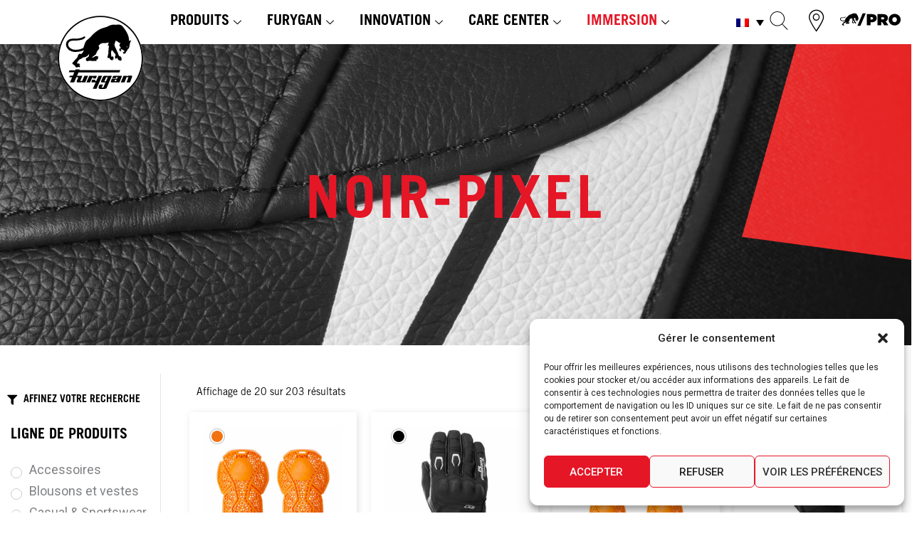

--- FILE ---
content_type: text/css; charset=utf-8
request_url: https://www.furygan.com/wp-content/uploads/elementor/css/post-636199.css?ver=1768920847
body_size: 2978
content:
.elementor-636199 .elementor-element.elementor-element-f8a4c2b > .elementor-container > .elementor-column > .elementor-widget-wrap{align-content:center;align-items:center;}.elementor-636199 .elementor-element.elementor-element-f8a4c2b > .elementor-container{min-height:50px;}.elementor-bc-flex-widget .elementor-636199 .elementor-element.elementor-element-99ccefe.elementor-column .elementor-widget-wrap{align-items:center;}.elementor-636199 .elementor-element.elementor-element-99ccefe.elementor-column.elementor-element[data-element_type="column"] > .elementor-widget-wrap.elementor-element-populated{align-content:center;align-items:center;}.elementor-636199 .elementor-element.elementor-element-99ccefe.elementor-column{order:1;}.elementor-widget-image .widget-image-caption{color:var( --e-global-color-text );font-family:var( --e-global-typography-text-font-family ), Sans-serif;font-size:var( --e-global-typography-text-font-size );font-weight:var( --e-global-typography-text-font-weight );}body:not(.rtl) .elementor-636199 .elementor-element.elementor-element-b8dd35b{left:0px;}body.rtl .elementor-636199 .elementor-element.elementor-element-b8dd35b{right:0px;}.elementor-636199 .elementor-element.elementor-element-b8dd35b{top:0px;}.elementor-widget-theme-site-logo .widget-image-caption{color:var( --e-global-color-text );font-family:var( --e-global-typography-text-font-family ), Sans-serif;font-size:var( --e-global-typography-text-font-size );font-weight:var( --e-global-typography-text-font-weight );}body:not(.rtl) .elementor-636199 .elementor-element.elementor-element-dcbab5f{left:45px;}body.rtl .elementor-636199 .elementor-element.elementor-element-dcbab5f{right:45px;}.elementor-636199 .elementor-element.elementor-element-dcbab5f{top:-4px;text-align:center;}.elementor-636199 .elementor-element.elementor-element-dcbab5f img{width:120px;max-width:120px;}.elementor-bc-flex-widget .elementor-636199 .elementor-element.elementor-element-3abd60b.elementor-column .elementor-widget-wrap{align-items:center;}.elementor-636199 .elementor-element.elementor-element-3abd60b.elementor-column.elementor-element[data-element_type="column"] > .elementor-widget-wrap.elementor-element-populated{align-content:center;align-items:center;}.elementor-636199 .elementor-element.elementor-element-3abd60b.elementor-column{order:2;}.elementor-636199 .elementor-element.elementor-element-3abd60b > .elementor-element-populated{margin:0px -85px 0px 91px;--e-column-margin-right:-85px;--e-column-margin-left:91px;padding:0px 0px 0px 0px;}.elementor-636199 .elementor-element.elementor-element-46de754{width:var( --container-widget-width, 85% );max-width:85%;--container-widget-width:85%;--container-widget-flex-grow:0;align-self:center;}.elementor-636199 .elementor-element.elementor-element-46de754 > .elementor-widget-container{margin:0px 0px 0px -116px;border-style:none;}.elementor-636199 .elementor-element.elementor-element-46de754:hover .elementor-widget-container{border-style:none;}.elementor-636199 .elementor-element.elementor-element-46de754 .elementskit-menu-container{height:50px;border-radius:0px 0px 0px 0px;}.elementor-636199 .elementor-element.elementor-element-46de754 .elementskit-navbar-nav > li > a{font-family:"TradeGothicLTStd", Sans-serif;font-size:20px;font-weight:700;text-transform:uppercase;color:var( --e-global-color-text );border-style:none;padding:0px 15px 0px 15px;}.elementor-636199 .elementor-element.elementor-element-46de754 .elementskit-navbar-nav > li > a:hover{color:var( --e-global-color-primary );}.elementor-636199 .elementor-element.elementor-element-46de754 .elementskit-navbar-nav > li > a:focus{color:var( --e-global-color-primary );}.elementor-636199 .elementor-element.elementor-element-46de754 .elementskit-navbar-nav > li > a:active{color:var( --e-global-color-primary );}.elementor-636199 .elementor-element.elementor-element-46de754 .elementskit-navbar-nav > li:hover > a{color:var( --e-global-color-primary );border-style:solid;border-width:0px 0px 4px 0px;border-color:var( --e-global-color-primary );}.elementor-636199 .elementor-element.elementor-element-46de754 .elementskit-navbar-nav > li:hover > a .elementskit-submenu-indicator{color:var( --e-global-color-primary );}.elementor-636199 .elementor-element.elementor-element-46de754 .elementskit-navbar-nav > li > a:hover .elementskit-submenu-indicator{color:var( --e-global-color-primary );}.elementor-636199 .elementor-element.elementor-element-46de754 .elementskit-navbar-nav > li > a:focus .elementskit-submenu-indicator{color:var( --e-global-color-primary );}.elementor-636199 .elementor-element.elementor-element-46de754 .elementskit-navbar-nav > li > a:active .elementskit-submenu-indicator{color:var( --e-global-color-primary );}.elementor-636199 .elementor-element.elementor-element-46de754 .elementskit-navbar-nav > li.current-menu-item > a{color:var( --e-global-color-primary );}.elementor-636199 .elementor-element.elementor-element-46de754 .elementskit-navbar-nav > li.current-menu-ancestor > a{color:var( --e-global-color-primary );}.elementor-636199 .elementor-element.elementor-element-46de754 .elementskit-navbar-nav > li.current-menu-ancestor > a .elementskit-submenu-indicator{color:var( --e-global-color-primary );}.elementor-636199 .elementor-element.elementor-element-46de754 .elementskit-navbar-nav > li > a .elementskit-submenu-indicator{color:#000000;fill:#000000;}.elementor-636199 .elementor-element.elementor-element-46de754 .elementskit-navbar-nav > li > a .ekit-submenu-indicator-icon{color:#000000;fill:#000000;}.elementor-636199 .elementor-element.elementor-element-46de754 .elementskit-navbar-nav .elementskit-submenu-panel > li > a{padding:15px 15px 15px 15px;color:#000000;border-style:none;}.elementor-636199 .elementor-element.elementor-element-46de754 .elementskit-navbar-nav .elementskit-submenu-panel > li > a:hover{color:var( --e-global-color-primary );}.elementor-636199 .elementor-element.elementor-element-46de754 .elementskit-navbar-nav .elementskit-submenu-panel > li > a:focus{color:var( --e-global-color-primary );}.elementor-636199 .elementor-element.elementor-element-46de754 .elementskit-navbar-nav .elementskit-submenu-panel > li > a:active{color:var( --e-global-color-primary );}.elementor-636199 .elementor-element.elementor-element-46de754 .elementskit-navbar-nav .elementskit-submenu-panel > li:hover > a{color:var( --e-global-color-primary );}.elementor-636199 .elementor-element.elementor-element-46de754 .elementskit-navbar-nav .elementskit-submenu-panel > li.current-menu-item > a{color:var( --e-global-color-primary );}.elementor-636199 .elementor-element.elementor-element-46de754 .elementskit-navbar-nav .elementskit-submenu-panel > li:last-child > a{border-style:none;}.elementor-636199 .elementor-element.elementor-element-46de754 .elementskit-navbar-nav .elementskit-submenu-panel > li:first-child > a{border-style:none;}.elementor-636199 .elementor-element.elementor-element-46de754 .elementskit-submenu-panel{padding:0px 0px 0px 0px;}.elementor-636199 .elementor-element.elementor-element-46de754 .elementskit-navbar-nav .elementskit-submenu-panel{border-style:none;border-radius:0px 0px 0px 0px;min-width:220px;}.elementor-636199 .elementor-element.elementor-element-46de754 .elementskit-menu-hamburger{float:right;border-style:none;}.elementor-636199 .elementor-element.elementor-element-46de754 .elementskit-menu-hamburger .elementskit-menu-hamburger-icon{background-color:#000000;}.elementor-636199 .elementor-element.elementor-element-46de754 .elementskit-menu-hamburger > .ekit-menu-icon{color:#000000;}.elementor-636199 .elementor-element.elementor-element-46de754 .elementskit-menu-hamburger:hover{border-style:none;}.elementor-636199 .elementor-element.elementor-element-46de754 .elementskit-menu-hamburger:hover .elementskit-menu-hamburger-icon{background-color:#000000;}.elementor-636199 .elementor-element.elementor-element-46de754 .elementskit-menu-hamburger:hover > .ekit-menu-icon{color:#000000;}.elementor-636199 .elementor-element.elementor-element-46de754 .elementskit-menu-close{border-style:none;color:var( --e-global-color-text );}.elementor-636199 .elementor-element.elementor-element-46de754 .elementskit-menu-close:hover{border-style:none;color:var( --e-global-color-text );}.elementor-widget-wpml-language-switcher .wpml-elementor-ls .wpml-ls-item .wpml-ls-link, 
					.elementor-widget-wpml-language-switcher .wpml-elementor-ls .wpml-ls-legacy-dropdown a{color:var( --e-global-color-text );}.elementor-widget-wpml-language-switcher .wpml-elementor-ls .wpml-ls-legacy-dropdown a:hover,
					.elementor-widget-wpml-language-switcher .wpml-elementor-ls .wpml-ls-legacy-dropdown a:focus,
					.elementor-widget-wpml-language-switcher .wpml-elementor-ls .wpml-ls-legacy-dropdown .wpml-ls-current-language:hover>a,
					.elementor-widget-wpml-language-switcher .wpml-elementor-ls .wpml-ls-item .wpml-ls-link:hover,
					.elementor-widget-wpml-language-switcher .wpml-elementor-ls .wpml-ls-item .wpml-ls-link.wpml-ls-link__active,
					.elementor-widget-wpml-language-switcher .wpml-elementor-ls .wpml-ls-item .wpml-ls-link.highlighted,
					.elementor-widget-wpml-language-switcher .wpml-elementor-ls .wpml-ls-item .wpml-ls-link:focus{color:var( --e-global-color-accent );}.elementor-widget-wpml-language-switcher .wpml-elementor-ls .wpml-ls-statics-post_translations{color:var( --e-global-color-text );}.elementor-636199 .elementor-element.elementor-element-f943d75{width:var( --container-widget-width, 86px );max-width:86px;--container-widget-width:86px;--container-widget-flex-grow:0;align-self:center;}.elementor-636199 .elementor-element.elementor-element-f943d75 > .elementor-widget-container{margin:0px 20px 0px 5px;padding:0px 0px 0px 0px;border-style:none;}.elementor-636199 .elementor-element.elementor-element-f943d75:hover .elementor-widget-container{border-style:none;}.elementor-636199 .elementor-element.elementor-element-f943d75 .wpml-elementor-ls .wpml-ls-flag{margin:0px 0px 0px 0px;}.elementor-bc-flex-widget .elementor-636199 .elementor-element.elementor-element-1999b8d.elementor-column .elementor-widget-wrap{align-items:center;}.elementor-636199 .elementor-element.elementor-element-1999b8d.elementor-column.elementor-element[data-element_type="column"] > .elementor-widget-wrap.elementor-element-populated{align-content:center;align-items:center;}.elementor-636199 .elementor-element.elementor-element-1999b8d.elementor-column{order:3;}.elementor-636199 .elementor-element.elementor-element-1999b8d > .elementor-element-populated{margin:0px 0px 0px 0px;--e-column-margin-right:0px;--e-column-margin-left:0px;}.elementor-636199 .elementor-element.elementor-element-0198f3c > .elementor-widget-container{margin:-4px 0px 0px 0px;}.elementor-636199 .elementor-element.elementor-element-0198f3c .jet-search__field{background-color:var( --e-global-color-secondary );border-radius:0px 0px 0px 0px;}.elementor-636199 .elementor-element.elementor-element-0198f3c .jet-search__submit{font-size:28px;background-color:#E5162600;border-style:solid;border-width:0px 0px 0px 0px;}.elementor-636199 .elementor-element.elementor-element-0198f3c .jet-search__submit-icon{font-size:25px;}.elementor-636199 .elementor-element.elementor-element-0198f3c .jet-search__popup-trigger-icon{font-size:26px;}.elementor-636199 .elementor-element.elementor-element-0198f3c .jet-search__popup-trigger{background-color:#FFFFFF00;color:#000000;border-style:solid;border-width:0px 0px 0px 0px;border-color:#02010100;}.elementor-636199 .elementor-element.elementor-element-0198f3c .jet-search__popup-trigger:hover{color:var( --e-global-color-primary );}.elementor-636199 .elementor-element.elementor-element-0198f3c .jet-search__popup-trigger-container{justify-content:center;}.elementor-bc-flex-widget .elementor-636199 .elementor-element.elementor-element-0c72be2.elementor-column .elementor-widget-wrap{align-items:center;}.elementor-636199 .elementor-element.elementor-element-0c72be2.elementor-column.elementor-element[data-element_type="column"] > .elementor-widget-wrap.elementor-element-populated{align-content:center;align-items:center;}.elementor-636199 .elementor-element.elementor-element-0c72be2.elementor-column{order:4;}.elementor-636199 .elementor-element.elementor-element-0c72be2 > .elementor-element-populated{margin:0px 0px 0px 0px;--e-column-margin-right:0px;--e-column-margin-left:0px;}.elementor-widget-icon.elementor-view-stacked .elementor-icon{background-color:var( --e-global-color-primary );}.elementor-widget-icon.elementor-view-framed .elementor-icon, .elementor-widget-icon.elementor-view-default .elementor-icon{color:var( --e-global-color-primary );border-color:var( --e-global-color-primary );}.elementor-widget-icon.elementor-view-framed .elementor-icon, .elementor-widget-icon.elementor-view-default .elementor-icon svg{fill:var( --e-global-color-primary );}.elementor-636199 .elementor-element.elementor-element-65238ed > .elementor-widget-container{margin:3px 0px 0px 0px;}.elementor-636199 .elementor-element.elementor-element-65238ed .elementor-icon-wrapper{text-align:center;}.elementor-636199 .elementor-element.elementor-element-65238ed.elementor-view-stacked .elementor-icon{background-color:var( --e-global-color-text );}.elementor-636199 .elementor-element.elementor-element-65238ed.elementor-view-framed .elementor-icon, .elementor-636199 .elementor-element.elementor-element-65238ed.elementor-view-default .elementor-icon{color:var( --e-global-color-text );border-color:var( --e-global-color-text );}.elementor-636199 .elementor-element.elementor-element-65238ed.elementor-view-framed .elementor-icon, .elementor-636199 .elementor-element.elementor-element-65238ed.elementor-view-default .elementor-icon svg{fill:var( --e-global-color-text );}.elementor-636199 .elementor-element.elementor-element-65238ed.elementor-view-stacked .elementor-icon:hover{background-color:var( --e-global-color-primary );}.elementor-636199 .elementor-element.elementor-element-65238ed.elementor-view-framed .elementor-icon:hover, .elementor-636199 .elementor-element.elementor-element-65238ed.elementor-view-default .elementor-icon:hover{color:var( --e-global-color-primary );border-color:var( --e-global-color-primary );}.elementor-636199 .elementor-element.elementor-element-65238ed.elementor-view-framed .elementor-icon:hover, .elementor-636199 .elementor-element.elementor-element-65238ed.elementor-view-default .elementor-icon:hover svg{fill:var( --e-global-color-primary );}.elementor-636199 .elementor-element.elementor-element-65238ed .elementor-icon{font-size:31px;}.elementor-636199 .elementor-element.elementor-element-65238ed .elementor-icon svg{height:31px;}.elementor-bc-flex-widget .elementor-636199 .elementor-element.elementor-element-ce5fdb4.elementor-column .elementor-widget-wrap{align-items:center;}.elementor-636199 .elementor-element.elementor-element-ce5fdb4.elementor-column.elementor-element[data-element_type="column"] > .elementor-widget-wrap.elementor-element-populated{align-content:center;align-items:center;}.elementor-636199 .elementor-element.elementor-element-ce5fdb4.elementor-column{order:5;}.elementor-636199 .elementor-element.elementor-element-301da53 > .elementor-widget-container{margin:-20px -20px -20px -20px;padding:0px 0px 0px 0px;}.elementor-636199 .elementor-element.elementor-element-301da53 .elementor-icon-wrapper{text-align:center;}.elementor-636199 .elementor-element.elementor-element-301da53.elementor-view-stacked .elementor-icon{background-color:#000000;}.elementor-636199 .elementor-element.elementor-element-301da53.elementor-view-framed .elementor-icon, .elementor-636199 .elementor-element.elementor-element-301da53.elementor-view-default .elementor-icon{color:#000000;border-color:#000000;}.elementor-636199 .elementor-element.elementor-element-301da53.elementor-view-framed .elementor-icon, .elementor-636199 .elementor-element.elementor-element-301da53.elementor-view-default .elementor-icon svg{fill:#000000;}.elementor-636199 .elementor-element.elementor-element-301da53.elementor-view-stacked .elementor-icon:hover{background-color:var( --e-global-color-primary );}.elementor-636199 .elementor-element.elementor-element-301da53.elementor-view-framed .elementor-icon:hover, .elementor-636199 .elementor-element.elementor-element-301da53.elementor-view-default .elementor-icon:hover{color:var( --e-global-color-primary );border-color:var( --e-global-color-primary );}.elementor-636199 .elementor-element.elementor-element-301da53.elementor-view-framed .elementor-icon:hover, .elementor-636199 .elementor-element.elementor-element-301da53.elementor-view-default .elementor-icon:hover svg{fill:var( --e-global-color-primary );}.elementor-636199 .elementor-element.elementor-element-301da53 .elementor-icon{font-size:85px;}.elementor-636199 .elementor-element.elementor-element-301da53 .elementor-icon svg{height:85px;}.elementor-636199 .elementor-element.elementor-element-301da53 .elementor-icon i, .elementor-636199 .elementor-element.elementor-element-301da53 .elementor-icon svg{transform:rotate(0deg);}.elementor-636199 .elementor-element.elementor-element-9ae6de7 > .elementor-container > .elementor-column > .elementor-widget-wrap{align-content:center;align-items:center;}.elementor-636199 .elementor-element.elementor-element-9ae6de7 > .elementor-container{min-height:50px;}.elementor-bc-flex-widget .elementor-636199 .elementor-element.elementor-element-b6a0259.elementor-column .elementor-widget-wrap{align-items:center;}.elementor-636199 .elementor-element.elementor-element-b6a0259.elementor-column.elementor-element[data-element_type="column"] > .elementor-widget-wrap.elementor-element-populated{align-content:center;align-items:center;}.elementor-636199 .elementor-element.elementor-element-b6a0259.elementor-column{order:1;}body:not(.rtl) .elementor-636199 .elementor-element.elementor-element-3cae642{left:0px;}body.rtl .elementor-636199 .elementor-element.elementor-element-3cae642{right:0px;}.elementor-636199 .elementor-element.elementor-element-3cae642{top:0px;}body:not(.rtl) .elementor-636199 .elementor-element.elementor-element-0e19f30{left:115px;}body.rtl .elementor-636199 .elementor-element.elementor-element-0e19f30{right:115px;}.elementor-636199 .elementor-element.elementor-element-0e19f30{top:-15px;text-align:center;}.elementor-636199 .elementor-element.elementor-element-0e19f30 img{width:120px;max-width:115px;}.elementor-bc-flex-widget .elementor-636199 .elementor-element.elementor-element-3769120.elementor-column .elementor-widget-wrap{align-items:center;}.elementor-636199 .elementor-element.elementor-element-3769120.elementor-column.elementor-element[data-element_type="column"] > .elementor-widget-wrap.elementor-element-populated{align-content:center;align-items:center;}.elementor-636199 .elementor-element.elementor-element-3769120.elementor-column{order:2;}.elementor-636199 .elementor-element.elementor-element-3769120.elementor-column > .elementor-widget-wrap{justify-content:center;}.elementor-636199 .elementor-element.elementor-element-e04099b{width:var( --container-widget-width, 85% );max-width:85%;--container-widget-width:85%;--container-widget-flex-grow:0;align-self:center;}.elementor-636199 .elementor-element.elementor-element-e04099b > .elementor-widget-container{border-style:none;}.elementor-636199 .elementor-element.elementor-element-e04099b:hover .elementor-widget-container{border-style:none;}.elementor-636199 .elementor-element.elementor-element-e04099b .elementskit-menu-container{height:50px;border-radius:0px 0px 0px 0px;}.elementor-636199 .elementor-element.elementor-element-e04099b .elementskit-navbar-nav > li > a{font-family:"TradeGothicLTStd", Sans-serif;font-size:20px;font-weight:700;text-transform:uppercase;color:var( --e-global-color-text );border-style:none;padding:0px 15px 0px 15px;}.elementor-636199 .elementor-element.elementor-element-e04099b .elementskit-navbar-nav > li > a:hover{color:var( --e-global-color-primary );}.elementor-636199 .elementor-element.elementor-element-e04099b .elementskit-navbar-nav > li > a:focus{color:var( --e-global-color-primary );}.elementor-636199 .elementor-element.elementor-element-e04099b .elementskit-navbar-nav > li > a:active{color:var( --e-global-color-primary );}.elementor-636199 .elementor-element.elementor-element-e04099b .elementskit-navbar-nav > li:hover > a{color:var( --e-global-color-primary );border-style:solid;border-width:0px 0px 4px 0px;border-color:var( --e-global-color-primary );}.elementor-636199 .elementor-element.elementor-element-e04099b .elementskit-navbar-nav > li:hover > a .elementskit-submenu-indicator{color:var( --e-global-color-primary );}.elementor-636199 .elementor-element.elementor-element-e04099b .elementskit-navbar-nav > li > a:hover .elementskit-submenu-indicator{color:var( --e-global-color-primary );}.elementor-636199 .elementor-element.elementor-element-e04099b .elementskit-navbar-nav > li > a:focus .elementskit-submenu-indicator{color:var( --e-global-color-primary );}.elementor-636199 .elementor-element.elementor-element-e04099b .elementskit-navbar-nav > li > a:active .elementskit-submenu-indicator{color:var( --e-global-color-primary );}.elementor-636199 .elementor-element.elementor-element-e04099b .elementskit-navbar-nav > li.current-menu-item > a{color:var( --e-global-color-primary );}.elementor-636199 .elementor-element.elementor-element-e04099b .elementskit-navbar-nav > li.current-menu-ancestor > a{color:var( --e-global-color-primary );}.elementor-636199 .elementor-element.elementor-element-e04099b .elementskit-navbar-nav > li.current-menu-ancestor > a .elementskit-submenu-indicator{color:var( --e-global-color-primary );}.elementor-636199 .elementor-element.elementor-element-e04099b .elementskit-navbar-nav > li > a .elementskit-submenu-indicator{color:#000000;fill:#000000;}.elementor-636199 .elementor-element.elementor-element-e04099b .elementskit-navbar-nav > li > a .ekit-submenu-indicator-icon{color:#000000;fill:#000000;}.elementor-636199 .elementor-element.elementor-element-e04099b .elementskit-navbar-nav .elementskit-submenu-panel > li > a{padding:15px 15px 15px 15px;color:#000000;border-style:none;}.elementor-636199 .elementor-element.elementor-element-e04099b .elementskit-navbar-nav .elementskit-submenu-panel > li > a:hover{color:var( --e-global-color-primary );}.elementor-636199 .elementor-element.elementor-element-e04099b .elementskit-navbar-nav .elementskit-submenu-panel > li > a:focus{color:var( --e-global-color-primary );}.elementor-636199 .elementor-element.elementor-element-e04099b .elementskit-navbar-nav .elementskit-submenu-panel > li > a:active{color:var( --e-global-color-primary );}.elementor-636199 .elementor-element.elementor-element-e04099b .elementskit-navbar-nav .elementskit-submenu-panel > li:hover > a{color:var( --e-global-color-primary );}.elementor-636199 .elementor-element.elementor-element-e04099b .elementskit-navbar-nav .elementskit-submenu-panel > li.current-menu-item > a{color:var( --e-global-color-primary );}.elementor-636199 .elementor-element.elementor-element-e04099b .elementskit-navbar-nav .elementskit-submenu-panel > li:last-child > a{border-style:none;}.elementor-636199 .elementor-element.elementor-element-e04099b .elementskit-navbar-nav .elementskit-submenu-panel > li:first-child > a{border-style:none;}.elementor-636199 .elementor-element.elementor-element-e04099b .elementskit-submenu-panel{padding:0px 0px 0px 0px;}.elementor-636199 .elementor-element.elementor-element-e04099b .elementskit-navbar-nav .elementskit-submenu-panel{border-style:none;border-radius:0px 0px 0px 0px;min-width:220px;}.elementor-636199 .elementor-element.elementor-element-e04099b .elementskit-menu-hamburger{float:right;border-style:none;}.elementor-636199 .elementor-element.elementor-element-e04099b .elementskit-menu-hamburger .elementskit-menu-hamburger-icon{background-color:#000000;}.elementor-636199 .elementor-element.elementor-element-e04099b .elementskit-menu-hamburger > .ekit-menu-icon{color:#000000;}.elementor-636199 .elementor-element.elementor-element-e04099b .elementskit-menu-hamburger:hover{border-style:none;}.elementor-636199 .elementor-element.elementor-element-e04099b .elementskit-menu-hamburger:hover .elementskit-menu-hamburger-icon{background-color:#000000;}.elementor-636199 .elementor-element.elementor-element-e04099b .elementskit-menu-hamburger:hover > .ekit-menu-icon{color:#000000;}.elementor-636199 .elementor-element.elementor-element-e04099b .elementskit-menu-close{border-style:none;color:var( --e-global-color-text );}.elementor-636199 .elementor-element.elementor-element-e04099b .elementskit-menu-close:hover{border-style:none;color:var( --e-global-color-text );}.elementor-636199 .elementor-element.elementor-element-de008e1{width:var( --container-widget-width, 6% );max-width:6%;--container-widget-width:6%;--container-widget-flex-grow:0;align-self:center;}.elementor-636199 .elementor-element.elementor-element-de008e1 > .elementor-widget-container{margin:0px -52px 0px 46px;border-style:none;}.elementor-636199 .elementor-element.elementor-element-de008e1:hover .elementor-widget-container{border-style:none;}.elementor-636199 .elementor-element.elementor-element-de008e1 .wpml-elementor-ls .wpml-ls-flag{margin:0px 0px 0px 0px;}.elementor-bc-flex-widget .elementor-636199 .elementor-element.elementor-element-73ef7e9.elementor-column .elementor-widget-wrap{align-items:center;}.elementor-636199 .elementor-element.elementor-element-73ef7e9.elementor-column.elementor-element[data-element_type="column"] > .elementor-widget-wrap.elementor-element-populated{align-content:center;align-items:center;}.elementor-636199 .elementor-element.elementor-element-73ef7e9.elementor-column{order:3;}.elementor-636199 .elementor-element.elementor-element-73ef7e9 > .elementor-element-populated{margin:0px 0px 0px 0px;--e-column-margin-right:0px;--e-column-margin-left:0px;}.elementor-636199 .elementor-element.elementor-element-2410091 > .elementor-widget-container{margin:-4px 0px 0px 0px;}.elementor-636199 .elementor-element.elementor-element-2410091 .jet-search__field{background-color:var( --e-global-color-secondary );border-radius:0px 0px 0px 0px;}.elementor-636199 .elementor-element.elementor-element-2410091 .jet-search__submit{font-size:28px;background-color:#E5162600;border-style:solid;border-width:0px 0px 0px 0px;}.elementor-636199 .elementor-element.elementor-element-2410091 .jet-search__submit-icon{font-size:25px;}.elementor-636199 .elementor-element.elementor-element-2410091 .jet-search__popup-trigger-icon{font-size:26px;}.elementor-636199 .elementor-element.elementor-element-2410091 .jet-search__popup-trigger{background-color:#FFFFFF00;color:#000000;border-style:solid;border-width:0px 0px 0px 0px;border-color:#02010100;}.elementor-636199 .elementor-element.elementor-element-2410091 .jet-search__popup-trigger:hover{color:var( --e-global-color-primary );}.elementor-636199 .elementor-element.elementor-element-2410091 .jet-search__popup-trigger-container{justify-content:center;}.elementor-bc-flex-widget .elementor-636199 .elementor-element.elementor-element-962d1b8.elementor-column .elementor-widget-wrap{align-items:center;}.elementor-636199 .elementor-element.elementor-element-962d1b8.elementor-column.elementor-element[data-element_type="column"] > .elementor-widget-wrap.elementor-element-populated{align-content:center;align-items:center;}.elementor-636199 .elementor-element.elementor-element-962d1b8.elementor-column{order:4;}.elementor-636199 .elementor-element.elementor-element-962d1b8 > .elementor-element-populated{margin:0px 0px 0px 0px;--e-column-margin-right:0px;--e-column-margin-left:0px;}.elementor-636199 .elementor-element.elementor-element-f72faa8 > .elementor-widget-container{margin:3px 0px 0px 0px;}.elementor-636199 .elementor-element.elementor-element-f72faa8 .elementor-icon-wrapper{text-align:center;}.elementor-636199 .elementor-element.elementor-element-f72faa8.elementor-view-stacked .elementor-icon{background-color:var( --e-global-color-text );}.elementor-636199 .elementor-element.elementor-element-f72faa8.elementor-view-framed .elementor-icon, .elementor-636199 .elementor-element.elementor-element-f72faa8.elementor-view-default .elementor-icon{color:var( --e-global-color-text );border-color:var( --e-global-color-text );}.elementor-636199 .elementor-element.elementor-element-f72faa8.elementor-view-framed .elementor-icon, .elementor-636199 .elementor-element.elementor-element-f72faa8.elementor-view-default .elementor-icon svg{fill:var( --e-global-color-text );}.elementor-636199 .elementor-element.elementor-element-f72faa8.elementor-view-stacked .elementor-icon:hover{background-color:var( --e-global-color-primary );}.elementor-636199 .elementor-element.elementor-element-f72faa8.elementor-view-framed .elementor-icon:hover, .elementor-636199 .elementor-element.elementor-element-f72faa8.elementor-view-default .elementor-icon:hover{color:var( --e-global-color-primary );border-color:var( --e-global-color-primary );}.elementor-636199 .elementor-element.elementor-element-f72faa8.elementor-view-framed .elementor-icon:hover, .elementor-636199 .elementor-element.elementor-element-f72faa8.elementor-view-default .elementor-icon:hover svg{fill:var( --e-global-color-primary );}.elementor-636199 .elementor-element.elementor-element-f72faa8 .elementor-icon{font-size:31px;}.elementor-636199 .elementor-element.elementor-element-f72faa8 .elementor-icon svg{height:31px;}.elementor-bc-flex-widget .elementor-636199 .elementor-element.elementor-element-dc15bf7.elementor-column .elementor-widget-wrap{align-items:center;}.elementor-636199 .elementor-element.elementor-element-dc15bf7.elementor-column.elementor-element[data-element_type="column"] > .elementor-widget-wrap.elementor-element-populated{align-content:center;align-items:center;}.elementor-636199 .elementor-element.elementor-element-dc15bf7.elementor-column{order:5;}.elementor-636199 .elementor-element.elementor-element-477a7ed > .elementor-widget-container{margin:-20px -20px -20px -20px;padding:0px 0px 0px 0px;}.elementor-636199 .elementor-element.elementor-element-477a7ed .elementor-icon-wrapper{text-align:center;}.elementor-636199 .elementor-element.elementor-element-477a7ed.elementor-view-stacked .elementor-icon{background-color:#000000;}.elementor-636199 .elementor-element.elementor-element-477a7ed.elementor-view-framed .elementor-icon, .elementor-636199 .elementor-element.elementor-element-477a7ed.elementor-view-default .elementor-icon{color:#000000;border-color:#000000;}.elementor-636199 .elementor-element.elementor-element-477a7ed.elementor-view-framed .elementor-icon, .elementor-636199 .elementor-element.elementor-element-477a7ed.elementor-view-default .elementor-icon svg{fill:#000000;}.elementor-636199 .elementor-element.elementor-element-477a7ed.elementor-view-stacked .elementor-icon:hover{background-color:var( --e-global-color-primary );}.elementor-636199 .elementor-element.elementor-element-477a7ed.elementor-view-framed .elementor-icon:hover, .elementor-636199 .elementor-element.elementor-element-477a7ed.elementor-view-default .elementor-icon:hover{color:var( --e-global-color-primary );border-color:var( --e-global-color-primary );}.elementor-636199 .elementor-element.elementor-element-477a7ed.elementor-view-framed .elementor-icon:hover, .elementor-636199 .elementor-element.elementor-element-477a7ed.elementor-view-default .elementor-icon:hover svg{fill:var( --e-global-color-primary );}.elementor-636199 .elementor-element.elementor-element-477a7ed .elementor-icon{font-size:85px;}.elementor-636199 .elementor-element.elementor-element-477a7ed .elementor-icon svg{height:85px;}.elementor-636199 .elementor-element.elementor-element-477a7ed .elementor-icon i, .elementor-636199 .elementor-element.elementor-element-477a7ed .elementor-icon svg{transform:rotate(0deg);}@media(max-width:1024px){.elementor-636199 .elementor-element.elementor-element-99ccefe.elementor-column{order:2;}.elementor-widget-image .widget-image-caption{font-size:var( --e-global-typography-text-font-size );}.elementor-636199 .elementor-element.elementor-element-b8dd35b > .elementor-widget-container{margin:-14px 8px 18px 70px;}.elementor-636199 .elementor-element.elementor-element-b8dd35b{text-align:center;}.elementor-636199 .elementor-element.elementor-element-b8dd35b img{width:60%;}.elementor-widget-theme-site-logo .widget-image-caption{font-size:var( --e-global-typography-text-font-size );}.elementor-636199 .elementor-element.elementor-element-dcbab5f{z-index:2;}.elementor-636199 .elementor-element.elementor-element-3abd60b.elementor-column{order:1;}.elementor-636199 .elementor-element.elementor-element-3abd60b > .elementor-element-populated{margin:0px 0px 0px 0px;--e-column-margin-right:0px;--e-column-margin-left:0px;}.elementor-636199 .elementor-element.elementor-element-46de754 .elementskit-nav-identity-panel{padding:10px 10px 10px 10px;}.elementor-636199 .elementor-element.elementor-element-46de754 .elementskit-menu-container{max-width:350%;border-radius:0px 0px 0px 0px;}.elementor-636199 .elementor-element.elementor-element-46de754 .elementskit-navbar-nav > li > a{color:#000000;padding:10px 15px 10px 15px;}.elementor-636199 .elementor-element.elementor-element-46de754 .elementskit-navbar-nav .elementskit-submenu-panel > li > a{padding:15px 15px 15px 15px;}.elementor-636199 .elementor-element.elementor-element-46de754 .elementskit-navbar-nav .elementskit-submenu-panel{border-radius:0px 0px 0px 0px;}.elementor-636199 .elementor-element.elementor-element-46de754 .elementskit-menu-hamburger{float:left;padding:8px 8px 8px 8px;width:45px;border-radius:3px;}.elementor-636199 .elementor-element.elementor-element-46de754 .elementskit-menu-hamburger > .ekit-menu-icon{font-size:20px;}.elementor-636199 .elementor-element.elementor-element-46de754 .elementskit-menu-close{padding:8px 8px 8px 8px;margin:12px 12px 12px 12px;width:45px;border-radius:3px;}.elementor-636199 .elementor-element.elementor-element-46de754 .elementskit-nav-logo > img{max-width:160px;max-height:60px;}.elementor-636199 .elementor-element.elementor-element-46de754 .elementskit-nav-logo{margin:5px 0px 5px 0px;padding:5px 5px 5px 5px;}.elementor-636199 .elementor-element.elementor-element-f943d75 > .elementor-widget-container{margin:-32px -32px 11px 50px;}.elementor-bc-flex-widget .elementor-636199 .elementor-element.elementor-element-0c72be2.elementor-column .elementor-widget-wrap{align-items:center;}.elementor-636199 .elementor-element.elementor-element-0c72be2.elementor-column.elementor-element[data-element_type="column"] > .elementor-widget-wrap.elementor-element-populated{align-content:center;align-items:center;}.elementor-636199 .elementor-element.elementor-element-ce5fdb4.elementor-column{order:5;}.elementor-636199 .elementor-element.elementor-element-b6a0259.elementor-column{order:2;}.elementor-636199 .elementor-element.elementor-element-3cae642 > .elementor-widget-container{margin:8px 8px 8px 70px;}.elementor-636199 .elementor-element.elementor-element-3cae642{text-align:center;}.elementor-636199 .elementor-element.elementor-element-3cae642 img{width:60%;}.elementor-636199 .elementor-element.elementor-element-0e19f30{z-index:2;}.elementor-636199 .elementor-element.elementor-element-3769120.elementor-column{order:1;}.elementor-636199 .elementor-element.elementor-element-e04099b .elementskit-nav-identity-panel{padding:10px 0px 10px 0px;}.elementor-636199 .elementor-element.elementor-element-e04099b .elementskit-menu-container{max-width:350px;border-radius:0px 0px 0px 0px;}.elementor-636199 .elementor-element.elementor-element-e04099b .elementskit-navbar-nav > li > a{color:#000000;padding:10px 15px 10px 15px;}.elementor-636199 .elementor-element.elementor-element-e04099b .elementskit-navbar-nav .elementskit-submenu-panel > li > a{padding:15px 15px 15px 15px;}.elementor-636199 .elementor-element.elementor-element-e04099b .elementskit-navbar-nav .elementskit-submenu-panel{border-radius:0px 0px 0px 0px;}.elementor-636199 .elementor-element.elementor-element-e04099b .elementskit-menu-hamburger{float:left;padding:8px 8px 8px 8px;width:45px;border-radius:3px;}.elementor-636199 .elementor-element.elementor-element-e04099b .elementskit-menu-hamburger > .ekit-menu-icon{font-size:20px;}.elementor-636199 .elementor-element.elementor-element-e04099b .elementskit-menu-close{padding:8px 8px 8px 8px;margin:12px 12px 12px 12px;width:45px;border-radius:3px;}.elementor-636199 .elementor-element.elementor-element-e04099b .elementskit-nav-logo > img{max-width:160px;max-height:60px;}.elementor-636199 .elementor-element.elementor-element-e04099b .elementskit-nav-logo{margin:5px 0px 5px 0px;padding:5px 5px 5px 5px;}.elementor-bc-flex-widget .elementor-636199 .elementor-element.elementor-element-962d1b8.elementor-column .elementor-widget-wrap{align-items:center;}.elementor-636199 .elementor-element.elementor-element-962d1b8.elementor-column.elementor-element[data-element_type="column"] > .elementor-widget-wrap.elementor-element-populated{align-content:center;align-items:center;}.elementor-636199 .elementor-element.elementor-element-dc15bf7.elementor-column{order:5;}}@media(min-width:768px){.elementor-636199 .elementor-element.elementor-element-99ccefe{width:15%;}.elementor-636199 .elementor-element.elementor-element-3abd60b{width:68%;}.elementor-636199 .elementor-element.elementor-element-1999b8d{width:5%;}.elementor-636199 .elementor-element.elementor-element-0c72be2{width:3%;}.elementor-636199 .elementor-element.elementor-element-ce5fdb4{width:9%;}.elementor-636199 .elementor-element.elementor-element-b6a0259{width:6%;}.elementor-636199 .elementor-element.elementor-element-3769120{width:75%;}.elementor-636199 .elementor-element.elementor-element-73ef7e9{width:5%;}.elementor-636199 .elementor-element.elementor-element-962d1b8{width:5%;}.elementor-636199 .elementor-element.elementor-element-dc15bf7{width:9%;}}@media(max-width:1024px) and (min-width:768px){.elementor-636199 .elementor-element.elementor-element-99ccefe{width:60%;}.elementor-636199 .elementor-element.elementor-element-3abd60b{width:14%;}.elementor-636199 .elementor-element.elementor-element-1999b8d{width:7%;}.elementor-636199 .elementor-element.elementor-element-0c72be2{width:7%;}.elementor-636199 .elementor-element.elementor-element-ce5fdb4{width:11%;}.elementor-636199 .elementor-element.elementor-element-b6a0259{width:60%;}.elementor-636199 .elementor-element.elementor-element-3769120{width:14%;}.elementor-636199 .elementor-element.elementor-element-73ef7e9{width:7%;}.elementor-636199 .elementor-element.elementor-element-962d1b8{width:7%;}.elementor-636199 .elementor-element.elementor-element-dc15bf7{width:11%;}}@media(max-width:767px){.elementor-636199 .elementor-element.elementor-element-99ccefe{width:35%;}.elementor-bc-flex-widget .elementor-636199 .elementor-element.elementor-element-99ccefe.elementor-column .elementor-widget-wrap{align-items:center;}.elementor-636199 .elementor-element.elementor-element-99ccefe.elementor-column.elementor-element[data-element_type="column"] > .elementor-widget-wrap.elementor-element-populated{align-content:center;align-items:center;}.elementor-636199 .elementor-element.elementor-element-99ccefe.elementor-column{order:2;}.elementor-widget-image .widget-image-caption{font-size:var( --e-global-typography-text-font-size );}.elementor-636199 .elementor-element.elementor-element-b8dd35b{width:100%;max-width:100%;top:-5px;text-align:center;}.elementor-636199 .elementor-element.elementor-element-b8dd35b > .elementor-widget-container{margin:0px 0px 0px 0px;padding:0px 0px 0px 0px;}body:not(.rtl) .elementor-636199 .elementor-element.elementor-element-b8dd35b{left:0px;}body.rtl .elementor-636199 .elementor-element.elementor-element-b8dd35b{right:0px;}.elementor-636199 .elementor-element.elementor-element-b8dd35b img{width:83%;}.elementor-widget-theme-site-logo .widget-image-caption{font-size:var( --e-global-typography-text-font-size );}.elementor-636199 .elementor-element.elementor-element-dcbab5f{text-align:left;}.elementor-636199 .elementor-element.elementor-element-dcbab5f img{width:70px;}.elementor-636199 .elementor-element.elementor-element-3abd60b{width:30%;}.elementor-bc-flex-widget .elementor-636199 .elementor-element.elementor-element-3abd60b.elementor-column .elementor-widget-wrap{align-items:center;}.elementor-636199 .elementor-element.elementor-element-3abd60b.elementor-column.elementor-element[data-element_type="column"] > .elementor-widget-wrap.elementor-element-populated{align-content:center;align-items:center;}.elementor-636199 .elementor-element.elementor-element-3abd60b.elementor-column{order:1;}.elementor-636199 .elementor-element.elementor-element-3abd60b > .elementor-element-populated{margin:0px 0px 0px 0px;--e-column-margin-right:0px;--e-column-margin-left:0px;padding:0px 0px 0px 0px;}.elementor-636199 .elementor-element.elementor-element-46de754 > .elementor-widget-container{margin:0px 0px 0px 0px;}.elementor-636199 .elementor-element.elementor-element-46de754{--container-widget-width:45px;--container-widget-flex-grow:0;width:var( --container-widget-width, 45px );max-width:45px;}.elementor-636199 .elementor-element.elementor-element-46de754 .elementskit-menu-container{max-width:100%;}.elementor-636199 .elementor-element.elementor-element-46de754 .elementskit-navbar-nav > li > a .elementskit-submenu-indicator{font-size:12px;}.elementor-636199 .elementor-element.elementor-element-46de754 .elementskit-navbar-nav > li > a .ekit-submenu-indicator-icon{font-size:12px;}.elementor-636199 .elementor-element.elementor-element-46de754 .elementskit-navbar-nav-default .elementskit-dropdown-has>a .elementskit-submenu-indicator{margin:5px 5px 5px 5px;}.elementor-636199 .elementor-element.elementor-element-46de754 .elementskit-navbar-nav-default .elementskit-dropdown-has>a .ekit-submenu-indicator-icon{margin:5px 5px 5px 5px;}.elementor-636199 .elementor-element.elementor-element-46de754 .elementskit-menu-hamburger{float:right;}.elementor-636199 .elementor-element.elementor-element-46de754 .elementskit-menu-hamburger > .ekit-menu-icon{font-size:20px;}.elementor-636199 .elementor-element.elementor-element-46de754 .elementskit-nav-logo > img{max-width:120px;max-height:50px;}.elementor-636199 .elementor-element.elementor-element-46de754 .elementskit-nav-logo{margin:0px 0px 0px 20px;}.elementor-636199 .elementor-element.elementor-element-f943d75{width:var( --container-widget-width, 50px );max-width:50px;--container-widget-width:50px;--container-widget-flex-grow:0;align-self:center;}.elementor-636199 .elementor-element.elementor-element-f943d75 > .elementor-widget-container{margin:0px 0px 0px 0px;}.elementor-636199 .elementor-element.elementor-element-1999b8d{width:10%;}.elementor-bc-flex-widget .elementor-636199 .elementor-element.elementor-element-1999b8d.elementor-column .elementor-widget-wrap{align-items:center;}.elementor-636199 .elementor-element.elementor-element-1999b8d.elementor-column.elementor-element[data-element_type="column"] > .elementor-widget-wrap.elementor-element-populated{align-content:center;align-items:center;}.elementor-636199 .elementor-element.elementor-element-1999b8d.elementor-column{order:3;}.elementor-636199 .elementor-element.elementor-element-0198f3c .jet-search__popup-trigger-icon{font-size:22px;}.elementor-636199 .elementor-element.elementor-element-0c72be2{width:7%;}.elementor-636199 .elementor-element.elementor-element-0c72be2.elementor-column{order:4;}.elementor-636199 .elementor-element.elementor-element-65238ed .elementor-icon{font-size:22px;}.elementor-636199 .elementor-element.elementor-element-65238ed .elementor-icon svg{height:22px;}.elementor-636199 .elementor-element.elementor-element-ce5fdb4{width:13%;}.elementor-636199 .elementor-element.elementor-element-ce5fdb4.elementor-column{order:5;}.elementor-636199 .elementor-element.elementor-element-301da53 > .elementor-widget-container{margin:-20px 0px -20px 0px;}.elementor-636199 .elementor-element.elementor-element-301da53 .elementor-icon-wrapper{text-align:center;}.elementor-636199 .elementor-element.elementor-element-301da53 .elementor-icon{font-size:50px;}.elementor-636199 .elementor-element.elementor-element-301da53 .elementor-icon svg{height:50px;}.elementor-636199 .elementor-element.elementor-element-b6a0259{width:35%;}.elementor-bc-flex-widget .elementor-636199 .elementor-element.elementor-element-b6a0259.elementor-column .elementor-widget-wrap{align-items:center;}.elementor-636199 .elementor-element.elementor-element-b6a0259.elementor-column.elementor-element[data-element_type="column"] > .elementor-widget-wrap.elementor-element-populated{align-content:center;align-items:center;}.elementor-636199 .elementor-element.elementor-element-b6a0259.elementor-column{order:2;}.elementor-636199 .elementor-element.elementor-element-3cae642{width:100%;max-width:100%;top:-3px;text-align:center;}.elementor-636199 .elementor-element.elementor-element-3cae642 > .elementor-widget-container{margin:0px 0px 0px 0px;padding:0px 0px 0px 0px;}body:not(.rtl) .elementor-636199 .elementor-element.elementor-element-3cae642{left:0px;}body.rtl .elementor-636199 .elementor-element.elementor-element-3cae642{right:0px;}.elementor-636199 .elementor-element.elementor-element-3cae642 img{width:75%;}.elementor-636199 .elementor-element.elementor-element-0e19f30{text-align:left;}.elementor-636199 .elementor-element.elementor-element-0e19f30 img{width:70px;}.elementor-636199 .elementor-element.elementor-element-3769120{width:30%;}.elementor-bc-flex-widget .elementor-636199 .elementor-element.elementor-element-3769120.elementor-column .elementor-widget-wrap{align-items:center;}.elementor-636199 .elementor-element.elementor-element-3769120.elementor-column.elementor-element[data-element_type="column"] > .elementor-widget-wrap.elementor-element-populated{align-content:center;align-items:center;}.elementor-636199 .elementor-element.elementor-element-3769120.elementor-column{order:1;}.elementor-636199 .elementor-element.elementor-element-e04099b > .elementor-widget-container{margin:0px 0px 0px 0px;}.elementor-636199 .elementor-element.elementor-element-e04099b{align-self:center;}.elementor-636199 .elementor-element.elementor-element-e04099b .elementskit-menu-container{max-width:100%;}.elementor-636199 .elementor-element.elementor-element-e04099b .elementskit-navbar-nav > li > a .elementskit-submenu-indicator{font-size:12px;}.elementor-636199 .elementor-element.elementor-element-e04099b .elementskit-navbar-nav > li > a .ekit-submenu-indicator-icon{font-size:12px;}.elementor-636199 .elementor-element.elementor-element-e04099b .elementskit-navbar-nav-default .elementskit-dropdown-has>a .elementskit-submenu-indicator{margin:5px 5px 5px 5px;}.elementor-636199 .elementor-element.elementor-element-e04099b .elementskit-navbar-nav-default .elementskit-dropdown-has>a .ekit-submenu-indicator-icon{margin:5px 5px 5px 5px;}.elementor-636199 .elementor-element.elementor-element-e04099b .elementskit-menu-hamburger{float:right;}.elementor-636199 .elementor-element.elementor-element-e04099b .elementskit-menu-hamburger > .ekit-menu-icon{font-size:20px;}.elementor-636199 .elementor-element.elementor-element-e04099b .elementskit-nav-logo > img{max-width:120px;max-height:50px;}.elementor-636199 .elementor-element.elementor-element-e04099b .elementskit-nav-logo{margin:0px 0px 0px 20px;}.elementor-636199 .elementor-element.elementor-element-de008e1{width:var( --container-widget-width, 50px );max-width:50px;--container-widget-width:50px;--container-widget-flex-grow:0;align-self:center;}.elementor-636199 .elementor-element.elementor-element-de008e1 > .elementor-widget-container{margin:0px 0px 0px 0px;}.elementor-636199 .elementor-element.elementor-element-73ef7e9{width:10%;}.elementor-bc-flex-widget .elementor-636199 .elementor-element.elementor-element-73ef7e9.elementor-column .elementor-widget-wrap{align-items:center;}.elementor-636199 .elementor-element.elementor-element-73ef7e9.elementor-column.elementor-element[data-element_type="column"] > .elementor-widget-wrap.elementor-element-populated{align-content:center;align-items:center;}.elementor-636199 .elementor-element.elementor-element-73ef7e9.elementor-column{order:3;}.elementor-636199 .elementor-element.elementor-element-2410091 .jet-search__popup-trigger-icon{font-size:22px;}.elementor-636199 .elementor-element.elementor-element-962d1b8{width:7%;}.elementor-636199 .elementor-element.elementor-element-962d1b8.elementor-column{order:4;}.elementor-636199 .elementor-element.elementor-element-f72faa8 .elementor-icon{font-size:22px;}.elementor-636199 .elementor-element.elementor-element-f72faa8 .elementor-icon svg{height:22px;}.elementor-636199 .elementor-element.elementor-element-dc15bf7{width:13%;}.elementor-636199 .elementor-element.elementor-element-dc15bf7.elementor-column{order:5;}.elementor-636199 .elementor-element.elementor-element-477a7ed > .elementor-widget-container{margin:-20px 0px -20px 0px;}.elementor-636199 .elementor-element.elementor-element-477a7ed .elementor-icon-wrapper{text-align:center;}.elementor-636199 .elementor-element.elementor-element-477a7ed .elementor-icon{font-size:50px;}.elementor-636199 .elementor-element.elementor-element-477a7ed .elementor-icon svg{height:50px;}}/* Start custom CSS for wpml-language-switcher, class: .elementor-element-f943d75 */@media only screen and (max-width: 767px) {
    .js-wpml-ls-item-toggle.wpml-ls-item-toggle {
        padding: 5px;
    }
}/* End custom CSS */
/* Start custom CSS for html, class: .elementor-element-0a7697d */.ldsFuryDisplayNone {
    display: none;
}/* End custom CSS */
/* Start custom CSS for section, class: .elementor-element-f8a4c2b *//* Mettre l'entrée de meu en rouge */
.menu-item-825952 .ekit-menu-nav-link {
    color: #E51626 !important;
}/* End custom CSS */
/* Start custom CSS for wpml-language-switcher, class: .elementor-element-de008e1 */@media only screen and (max-width: 767px) {
    .js-wpml-ls-item-toggle.wpml-ls-item-toggle {
        padding: 5px;
    }
}/* End custom CSS */
/* Start custom CSS for column, class: .elementor-element-3769120 */.menu-item-675549 .ekit-menu-nav-link {
  color: #E51626 !important; 
}
.menu-item-675551 .ekit-menu-nav-link {
  color: #E51626 !important; 
}
.menu-item-675566 .ekit-menu-nav-link {
  color: #E51626 !important; 
}/* End custom CSS */
/* Start custom CSS for section, class: .elementor-element-9ae6de7 */#menu-mega-menu-desktop-light-1 {
  margin-left: 150px; /* Ajustez selon vos besoins */
}/* End custom CSS */
/* Start Custom Fonts CSS */@font-face {
	font-family: 'TradeGothicLTStd';
	font-style: normal;
	font-weight: normal;
	font-display: auto;
	src: url('https://www.furygan.com/wp-content/uploads/2021/05/TradeGothicLTStd.woff') format('woff');
}
@font-face {
	font-family: 'TradeGothicLTStd';
	font-style: normal;
	font-weight: bold;
	font-display: auto;
	src: url('https://www.furygan.com/wp-content/uploads/2021/05/TradeGothicLTStd-Bold.woff') format('woff');
}
/* End Custom Fonts CSS */

--- FILE ---
content_type: text/css; charset=utf-8
request_url: https://www.furygan.com/wp-content/uploads/elementor/css/post-11.css?ver=1768920847
body_size: 850
content:
.elementor-kit-11{--e-global-color-primary:#E51626;--e-global-color-secondary:#FFFFFF;--e-global-color-text:#000000;--e-global-color-accent:#000000;--e-global-color-46d3b59:#62CAE3;--e-global-color-4ecf686:#FF6B00;--e-global-color-ab23e1d:#FAC40B;--e-global-typography-primary-font-family:"TradeGothicLTStd";--e-global-typography-primary-font-size:18px;--e-global-typography-primary-font-weight:normal;--e-global-typography-secondary-font-family:"TradeGothicLTStd";--e-global-typography-secondary-font-weight:normal;--e-global-typography-text-font-family:"TradeGothicLTStd";--e-global-typography-text-font-size:18px;--e-global-typography-text-font-weight:bold;--e-global-typography-accent-font-family:"TradeGothicLTStd";--e-global-typography-accent-font-weight:500;background-color:#FFFFFF;}.elementor-kit-11 e-page-transition{background-color:#FFBC7D;}.elementor-kit-11 a{color:var( --e-global-color-text );}.elementor-kit-11 a:hover{color:var( --e-global-color-primary );}.elementor-kit-11 button,.elementor-kit-11 input[type="button"],.elementor-kit-11 input[type="submit"],.elementor-kit-11 .elementor-button{text-transform:uppercase;color:var( --e-global-color-secondary );border-radius:0px 0px 0px 0px;}.elementor-kit-11 button:hover,.elementor-kit-11 button:focus,.elementor-kit-11 input[type="button"]:hover,.elementor-kit-11 input[type="button"]:focus,.elementor-kit-11 input[type="submit"]:hover,.elementor-kit-11 input[type="submit"]:focus,.elementor-kit-11 .elementor-button:hover,.elementor-kit-11 .elementor-button:focus{color:var( --e-global-color-secondary );}.elementor-section.elementor-section-boxed > .elementor-container{max-width:1320px;}.e-con{--container-max-width:1320px;}.elementor-widget:not(:last-child){margin-block-end:20px;}.elementor-element{--widgets-spacing:20px 20px;--widgets-spacing-row:20px;--widgets-spacing-column:20px;}{}h1.entry-title{display:var(--page-title-display);}@media(max-width:1024px){.elementor-section.elementor-section-boxed > .elementor-container{max-width:1024px;}.e-con{--container-max-width:1024px;}}@media(max-width:767px){.elementor-section.elementor-section-boxed > .elementor-container{max-width:767px;}.e-con{--container-max-width:767px;}}/* Start custom CSS */.gradientOpacity {
    -webkit-mask-image: linear-gradient(to top, transparent 0%, black 30%);
    mask-image: linear-gradient(to top, transparent 0%, black 30%);
}

/* Redéfinition de l'animation des boutons */
.elementor-button {
    cursor: pointer;
    background-color: black !important;
    background: linear-gradient(to right, #e51626 50%, black 50%) !important;
    background-size: 210% 100% !important;
    background-position:right bottom !important;
    transition: background .7s cubic-bezier(0.87, 0, 0.13, 1) !important;
}
.elementor-button:hover {
    background-position:left bottom !important;
}
/* Déformation et mouvement de conteneur au survol de la souris */
.clipAndMoveMyBox{
    -webkit-clip-path: polygon(
    var(--ax) var(--ay),
    var(--bx) var(--by),
    var(--cx) var(--cy),
    var(--dx) var(--dy)
    );
    clip-path: polygon(
    var(--ax) var(--ay),
    var(--bx) var(--by),
    var(--cx) var(--cy),
    var(--dx) var(--dy)
    );
    transition: var(--time) cubic-bezier(var(--x1), var(--y1), var(--x2), var(--y2));
}
.clipAndMoveMyBox:hover{
    -webkit-clip-path: polygon(
    var(--ahx) var(--ahy),
    var(--bhx) var(--bhy),
    var(--chx) var(--chy),
    var(--dhx) var(--dhy)
    );
    clip-path: polygon(
    var(--ahx) var(--ahy),
    var(--bhx) var(--bhy),
    var(--chx) var(--chy),
    var(--dhx) var(--dhy)
    );
    transition: var(--timehover) cubic-bezier(var(--x1h), var(--y1h), var(--x2h), var(--y2h));
}
/* Déformation de conteneur */
.clipMyBox, .clipMyBox img{
    -webkit-clip-path: polygon(
    var(--ax) var(--ay),
    var(--bx) var(--by),
    var(--cx) var(--cy),
    var(--dx) var(--dy)
    );
    clip-path: polygon(
    var(--ax) var(--ay),
    var(--bx) var(--by),
    var(--cx) var(--cy),
    var(--dx) var(--dy)
    );
}
/* suppression anti-aliasing sur SVG (bordure apparaissant au zoom */
.dechOverlay .elementor-background-overlay {
	width: calc(100% + 1px);
}
/* suppression anti-aliasing sur SVG (bordure apparaissant au zoom */
.antiartefactsvg .elementor-background-overlay{
    width: calc(100% + 3px);
    top: -1px;
}

/* Griser tout le contenu d'une div, appliquer cette classe */
.greyMe {
    opacity: 0.2;
}

/* Hauteur des colonnes des mega menu en fonction du display width */
@media (min-width: 768px) {
    .megaMenuColHeight {
        height: 600px;
    }
}
@media (max-width: 767px) {
    .megaMenuColHeight {
        height: 350px;
    }
}/* End custom CSS */

--- FILE ---
content_type: text/css; charset=utf-8
request_url: https://www.furygan.com/wp-content/uploads/elementor/css/post-452.css?ver=1768920848
body_size: 4046
content:
.elementor-452 .elementor-element.elementor-element-5f9c2f42 > .elementor-container > .elementor-column > .elementor-widget-wrap{align-content:center;align-items:center;}.elementor-452 .elementor-element.elementor-element-5f9c2f42 .elementor-repeater-item-2f69163.jet-parallax-section__layout .jet-parallax-section__image{background-size:auto;}.elementor-bc-flex-widget .elementor-452 .elementor-element.elementor-element-1f3e54f.elementor-column .elementor-widget-wrap{align-items:flex-start;}.elementor-452 .elementor-element.elementor-element-1f3e54f.elementor-column.elementor-element[data-element_type="column"] > .elementor-widget-wrap.elementor-element-populated{align-content:flex-start;align-items:flex-start;}.elementor-452 .elementor-element.elementor-element-1f3e54f.elementor-column > .elementor-widget-wrap{justify-content:center;}.elementor-widget-image .widget-image-caption{color:var( --e-global-color-text );font-family:var( --e-global-typography-text-font-family ), Sans-serif;font-size:var( --e-global-typography-text-font-size );font-weight:var( --e-global-typography-text-font-weight );}body:not(.rtl) .elementor-452 .elementor-element.elementor-element-ef9de21{left:0px;}body.rtl .elementor-452 .elementor-element.elementor-element-ef9de21{right:0px;}.elementor-452 .elementor-element.elementor-element-ef9de21{top:0px;text-align:center;}.elementor-452 .elementor-element.elementor-element-ef9de21 img{width:70%;max-width:70%;filter:brightness( 100% ) contrast( 100% ) saturate( 100% ) blur( 0px ) hue-rotate( 0deg );transition-duration:0.3s;}.elementor-452 .elementor-element.elementor-element-ef9de21:hover img{opacity:0.5;filter:brightness( 100% ) contrast( 100% ) saturate( 100% ) blur( 0px ) hue-rotate( 0deg );}.elementor-452 .elementor-element.elementor-element-a44a352{text-align:center;}.elementor-452 .elementor-element.elementor-element-a44a352 img{width:80%;max-width:70%;filter:brightness( 100% ) contrast( 100% ) saturate( 100% ) blur( 0px ) hue-rotate( 0deg );transition-duration:0.3s;}.elementor-452 .elementor-element.elementor-element-a44a352:hover img{opacity:0.5;filter:brightness( 100% ) contrast( 100% ) saturate( 100% ) blur( 0px ) hue-rotate( 0deg );}.elementor-widget-button .elementor-button{background-color:var( --e-global-color-accent );font-family:var( --e-global-typography-accent-font-family ), Sans-serif;font-weight:var( --e-global-typography-accent-font-weight );}.elementor-452 .elementor-element.elementor-element-e0145fd{width:auto;max-width:auto;z-index:1;}.elementor-452 .elementor-element.elementor-element-e0145fd > .elementor-widget-container{margin:20px 0px 0px 0px;}.elementor-452 .elementor-element.elementor-element-e0145fd .elementor-button{font-size:18px;font-weight:bold;fill:#FFFFFF;color:#FFFFFF;border-style:solid;border-width:1px 1px 1px 1px;border-color:#FFFFFF;}.elementor-bc-flex-widget .elementor-452 .elementor-element.elementor-element-d204eeb.elementor-column .elementor-widget-wrap{align-items:flex-start;}.elementor-452 .elementor-element.elementor-element-d204eeb.elementor-column.elementor-element[data-element_type="column"] > .elementor-widget-wrap.elementor-element-populated{align-content:flex-start;align-items:flex-start;}.elementor-452 .elementor-element.elementor-element-d204eeb > .elementor-element-populated{margin:0px 0px 0px 30px;--e-column-margin-right:0px;--e-column-margin-left:30px;}.elementor-widget-icon-list .elementor-icon-list-item:not(:last-child):after{border-color:var( --e-global-color-text );}.elementor-widget-icon-list .elementor-icon-list-icon i{color:var( --e-global-color-primary );}.elementor-widget-icon-list .elementor-icon-list-icon svg{fill:var( --e-global-color-primary );}.elementor-widget-icon-list .elementor-icon-list-item > .elementor-icon-list-text, .elementor-widget-icon-list .elementor-icon-list-item > a{font-family:var( --e-global-typography-text-font-family ), Sans-serif;font-size:var( --e-global-typography-text-font-size );font-weight:var( --e-global-typography-text-font-weight );}.elementor-widget-icon-list .elementor-icon-list-text{color:var( --e-global-color-secondary );}.elementor-452 .elementor-element.elementor-element-f2170b5 .elementor-icon-list-items:not(.elementor-inline-items) .elementor-icon-list-item:not(:last-child){padding-block-end:calc(15px/2);}.elementor-452 .elementor-element.elementor-element-f2170b5 .elementor-icon-list-items:not(.elementor-inline-items) .elementor-icon-list-item:not(:first-child){margin-block-start:calc(15px/2);}.elementor-452 .elementor-element.elementor-element-f2170b5 .elementor-icon-list-items.elementor-inline-items .elementor-icon-list-item{margin-inline:calc(15px/2);}.elementor-452 .elementor-element.elementor-element-f2170b5 .elementor-icon-list-items.elementor-inline-items{margin-inline:calc(-15px/2);}.elementor-452 .elementor-element.elementor-element-f2170b5 .elementor-icon-list-items.elementor-inline-items .elementor-icon-list-item:after{inset-inline-end:calc(-15px/2);}.elementor-452 .elementor-element.elementor-element-f2170b5 .elementor-icon-list-item:not(:last-child):after{content:"";border-color:#AAAAAA;}.elementor-452 .elementor-element.elementor-element-f2170b5 .elementor-icon-list-items:not(.elementor-inline-items) .elementor-icon-list-item:not(:last-child):after{border-block-start-style:solid;border-block-start-width:1px;}.elementor-452 .elementor-element.elementor-element-f2170b5 .elementor-icon-list-items.elementor-inline-items .elementor-icon-list-item:not(:last-child):after{border-inline-start-style:solid;}.elementor-452 .elementor-element.elementor-element-f2170b5 .elementor-inline-items .elementor-icon-list-item:not(:last-child):after{border-inline-start-width:1px;}.elementor-452 .elementor-element.elementor-element-f2170b5 .elementor-icon-list-icon i{transition:color 0.3s;}.elementor-452 .elementor-element.elementor-element-f2170b5 .elementor-icon-list-icon svg{transition:fill 0.3s;}.elementor-452 .elementor-element.elementor-element-f2170b5{--e-icon-list-icon-size:14px;--icon-vertical-offset:0px;}.elementor-452 .elementor-element.elementor-element-f2170b5 .elementor-icon-list-item > .elementor-icon-list-text, .elementor-452 .elementor-element.elementor-element-f2170b5 .elementor-icon-list-item > a{font-size:18px;font-weight:bold;text-transform:uppercase;letter-spacing:3px;}.elementor-452 .elementor-element.elementor-element-f2170b5 .elementor-icon-list-text{transition:color 0.3s;}.elementor-widget-heading .elementor-heading-title{font-family:var( --e-global-typography-primary-font-family ), Sans-serif;font-size:var( --e-global-typography-primary-font-size );font-weight:var( --e-global-typography-primary-font-weight );color:var( --e-global-color-primary );}.elementor-452 .elementor-element.elementor-element-51125a2{text-align:left;}.elementor-452 .elementor-element.elementor-element-51125a2 .elementor-heading-title{font-size:16px;font-weight:bold;text-transform:uppercase;letter-spacing:3px;color:#ffffff;}.elementor-452 .elementor-element.elementor-element-343dab6{text-align:left;}.elementor-452 .elementor-element.elementor-element-343dab6 .elementor-heading-title{font-size:14px;font-weight:400;letter-spacing:1px;color:#AAAAAA;}.elementor-452 .elementor-element.elementor-element-5c61f9c .elementor-icon-list-icon i{transition:color 0.3s;}.elementor-452 .elementor-element.elementor-element-5c61f9c .elementor-icon-list-icon svg{transition:fill 0.3s;}.elementor-452 .elementor-element.elementor-element-5c61f9c{--e-icon-list-icon-size:14px;--icon-vertical-offset:0px;}.elementor-452 .elementor-element.elementor-element-5c61f9c .elementor-icon-list-icon{padding-inline-end:10px;}.elementor-452 .elementor-element.elementor-element-5c61f9c .elementor-icon-list-item > .elementor-icon-list-text, .elementor-452 .elementor-element.elementor-element-5c61f9c .elementor-icon-list-item > a{font-family:"TradeGothicLTStd", Sans-serif;font-size:14px;font-weight:100;}.elementor-452 .elementor-element.elementor-element-5c61f9c .elementor-icon-list-text{color:#5C5C5C;transition:color 0.3s;}.elementor-452 .elementor-element.elementor-element-81a5c75 .elementor-icon-list-items:not(.elementor-inline-items) .elementor-icon-list-item:not(:last-child){padding-block-end:calc(10px/2);}.elementor-452 .elementor-element.elementor-element-81a5c75 .elementor-icon-list-items:not(.elementor-inline-items) .elementor-icon-list-item:not(:first-child){margin-block-start:calc(10px/2);}.elementor-452 .elementor-element.elementor-element-81a5c75 .elementor-icon-list-items.elementor-inline-items .elementor-icon-list-item{margin-inline:calc(10px/2);}.elementor-452 .elementor-element.elementor-element-81a5c75 .elementor-icon-list-items.elementor-inline-items{margin-inline:calc(-10px/2);}.elementor-452 .elementor-element.elementor-element-81a5c75 .elementor-icon-list-items.elementor-inline-items .elementor-icon-list-item:after{inset-inline-end:calc(-10px/2);}.elementor-452 .elementor-element.elementor-element-81a5c75 .elementor-icon-list-icon i{transition:color 0.3s;}.elementor-452 .elementor-element.elementor-element-81a5c75 .elementor-icon-list-icon svg{transition:fill 0.3s;}.elementor-452 .elementor-element.elementor-element-81a5c75{--e-icon-list-icon-size:14px;--icon-vertical-offset:0px;}.elementor-452 .elementor-element.elementor-element-81a5c75 .elementor-icon-list-icon{padding-inline-end:0px;}.elementor-452 .elementor-element.elementor-element-81a5c75 .elementor-icon-list-item > .elementor-icon-list-text, .elementor-452 .elementor-element.elementor-element-81a5c75 .elementor-icon-list-item > a{font-family:"TradeGothicLTStd", Sans-serif;font-size:14px;font-weight:100;}.elementor-452 .elementor-element.elementor-element-81a5c75 .elementor-icon-list-text{color:#AAAAAA;transition:color 0.3s;}.elementor-bc-flex-widget .elementor-452 .elementor-element.elementor-element-8c659e2.elementor-column .elementor-widget-wrap{align-items:flex-start;}.elementor-452 .elementor-element.elementor-element-8c659e2.elementor-column.elementor-element[data-element_type="column"] > .elementor-widget-wrap.elementor-element-populated{align-content:flex-start;align-items:flex-start;}.elementor-452 .elementor-element.elementor-element-8c659e2 > .elementor-element-populated{margin:0px 0px 0px 15px;--e-column-margin-right:0px;--e-column-margin-left:15px;}.elementor-452 .elementor-element.elementor-element-3bfb260{text-align:left;}.elementor-452 .elementor-element.elementor-element-3bfb260 .elementor-heading-title{font-size:16px;font-weight:bold;text-transform:uppercase;letter-spacing:3px;color:#ffffff;}.elementor-452 .elementor-element.elementor-element-6369dd6{text-align:left;}.elementor-452 .elementor-element.elementor-element-6369dd6 .elementor-heading-title{font-size:14px;font-weight:400;letter-spacing:0.8px;color:#AAAAAA;}.elementor-452 .elementor-element.elementor-element-eca0fb3 .elementor-icon-list-icon i{transition:color 0.3s;}.elementor-452 .elementor-element.elementor-element-eca0fb3 .elementor-icon-list-icon svg{transition:fill 0.3s;}.elementor-452 .elementor-element.elementor-element-eca0fb3{--e-icon-list-icon-size:14px;--icon-vertical-offset:0px;}.elementor-452 .elementor-element.elementor-element-eca0fb3 .elementor-icon-list-icon{padding-inline-end:10px;}.elementor-452 .elementor-element.elementor-element-eca0fb3 .elementor-icon-list-item > .elementor-icon-list-text, .elementor-452 .elementor-element.elementor-element-eca0fb3 .elementor-icon-list-item > a{font-family:"TradeGothicLTStd", Sans-serif;font-size:14px;font-weight:100;}.elementor-452 .elementor-element.elementor-element-eca0fb3 .elementor-icon-list-text{color:#5C5C5C;transition:color 0.3s;}.elementor-452 .elementor-element.elementor-element-b89437e{text-align:left;}.elementor-452 .elementor-element.elementor-element-b89437e .elementor-heading-title{font-size:14px;font-weight:400;letter-spacing:0.8px;color:#AAAAAA;}.elementor-452 .elementor-element.elementor-element-de45b87 .elementor-icon-list-icon i{transition:color 0.3s;}.elementor-452 .elementor-element.elementor-element-de45b87 .elementor-icon-list-icon svg{transition:fill 0.3s;}.elementor-452 .elementor-element.elementor-element-de45b87{--e-icon-list-icon-size:14px;--icon-vertical-offset:0px;}.elementor-452 .elementor-element.elementor-element-de45b87 .elementor-icon-list-icon{padding-inline-end:10px;}.elementor-452 .elementor-element.elementor-element-de45b87 .elementor-icon-list-item > .elementor-icon-list-text, .elementor-452 .elementor-element.elementor-element-de45b87 .elementor-icon-list-item > a{font-family:"TradeGothicLTStd", Sans-serif;font-size:14px;font-weight:100;}.elementor-452 .elementor-element.elementor-element-de45b87 .elementor-icon-list-text{color:#5C5C5C;transition:color 0.3s;}.elementor-bc-flex-widget .elementor-452 .elementor-element.elementor-element-7cbab77.elementor-column .elementor-widget-wrap{align-items:flex-start;}.elementor-452 .elementor-element.elementor-element-7cbab77.elementor-column.elementor-element[data-element_type="column"] > .elementor-widget-wrap.elementor-element-populated{align-content:flex-start;align-items:flex-start;}.elementor-452 .elementor-element.elementor-element-7cbab77 > .elementor-element-populated{margin:0px 15px 0px 15px;--e-column-margin-right:15px;--e-column-margin-left:15px;}.elementor-452 .elementor-element.elementor-element-849fd79 .elementor-repeater-item-10adeb4.jet-parallax-section__layout .jet-parallax-section__image{background-size:auto;}.elementor-452 .elementor-element.elementor-element-e2629ae > .elementor-element-populated{padding:0px 0px 0px 0px;}.elementor-452 .elementor-element.elementor-element-84e249c{text-align:left;}.elementor-452 .elementor-element.elementor-element-84e249c .elementor-heading-title{font-size:16px;font-weight:bold;text-transform:uppercase;letter-spacing:3px;color:#FFFFFF;}.elementor-452 .elementor-element.elementor-element-46752fc{text-align:left;}.elementor-452 .elementor-element.elementor-element-46752fc .elementor-heading-title{font-size:14px;font-weight:400;letter-spacing:0.8px;color:#AAAAAA;}.elementor-452 .elementor-element.elementor-element-37012e4 .elementor-icon-list-icon i{transition:color 0.3s;}.elementor-452 .elementor-element.elementor-element-37012e4 .elementor-icon-list-icon svg{transition:fill 0.3s;}.elementor-452 .elementor-element.elementor-element-37012e4{--e-icon-list-icon-size:14px;--icon-vertical-offset:0px;}.elementor-452 .elementor-element.elementor-element-37012e4 .elementor-icon-list-icon{padding-inline-end:10px;}.elementor-452 .elementor-element.elementor-element-37012e4 .elementor-icon-list-item > .elementor-icon-list-text, .elementor-452 .elementor-element.elementor-element-37012e4 .elementor-icon-list-item > a{font-family:"TradeGothicLTStd", Sans-serif;font-size:14px;font-weight:100;}.elementor-452 .elementor-element.elementor-element-37012e4 .elementor-icon-list-text{color:#5C5C5C;transition:color 0.3s;}.elementor-452 .elementor-element.elementor-element-5bf3515 .elementor-icon-list-items:not(.elementor-inline-items) .elementor-icon-list-item:not(:last-child){padding-block-end:calc(10px/2);}.elementor-452 .elementor-element.elementor-element-5bf3515 .elementor-icon-list-items:not(.elementor-inline-items) .elementor-icon-list-item:not(:first-child){margin-block-start:calc(10px/2);}.elementor-452 .elementor-element.elementor-element-5bf3515 .elementor-icon-list-items.elementor-inline-items .elementor-icon-list-item{margin-inline:calc(10px/2);}.elementor-452 .elementor-element.elementor-element-5bf3515 .elementor-icon-list-items.elementor-inline-items{margin-inline:calc(-10px/2);}.elementor-452 .elementor-element.elementor-element-5bf3515 .elementor-icon-list-items.elementor-inline-items .elementor-icon-list-item:after{inset-inline-end:calc(-10px/2);}.elementor-452 .elementor-element.elementor-element-5bf3515 .elementor-icon-list-icon i{transition:color 0.3s;}.elementor-452 .elementor-element.elementor-element-5bf3515 .elementor-icon-list-icon svg{transition:fill 0.3s;}.elementor-452 .elementor-element.elementor-element-5bf3515{--e-icon-list-icon-size:14px;--icon-vertical-offset:0px;}.elementor-452 .elementor-element.elementor-element-5bf3515 .elementor-icon-list-icon{padding-inline-end:0px;}.elementor-452 .elementor-element.elementor-element-5bf3515 .elementor-icon-list-item > .elementor-icon-list-text, .elementor-452 .elementor-element.elementor-element-5bf3515 .elementor-icon-list-item > a{font-family:"TradeGothicLTStd", Sans-serif;font-size:14px;font-weight:100;letter-spacing:0.8px;}.elementor-452 .elementor-element.elementor-element-5bf3515 .elementor-icon-list-text{color:#AAAAAA;transition:color 0.3s;}.elementor-452 .elementor-element.elementor-element-abb970b > .elementor-element-populated{padding:0px 0px 0px 0px;}.elementor-452 .elementor-element.elementor-element-131084c{text-align:left;}.elementor-452 .elementor-element.elementor-element-131084c .elementor-heading-title{font-size:16px;font-weight:bold;text-transform:uppercase;letter-spacing:3px;color:#ffffff;}.elementor-452 .elementor-element.elementor-element-5b25cd9 .elementor-icon-list-items:not(.elementor-inline-items) .elementor-icon-list-item:not(:last-child){padding-block-end:calc(10px/2);}.elementor-452 .elementor-element.elementor-element-5b25cd9 .elementor-icon-list-items:not(.elementor-inline-items) .elementor-icon-list-item:not(:first-child){margin-block-start:calc(10px/2);}.elementor-452 .elementor-element.elementor-element-5b25cd9 .elementor-icon-list-items.elementor-inline-items .elementor-icon-list-item{margin-inline:calc(10px/2);}.elementor-452 .elementor-element.elementor-element-5b25cd9 .elementor-icon-list-items.elementor-inline-items{margin-inline:calc(-10px/2);}.elementor-452 .elementor-element.elementor-element-5b25cd9 .elementor-icon-list-items.elementor-inline-items .elementor-icon-list-item:after{inset-inline-end:calc(-10px/2);}.elementor-452 .elementor-element.elementor-element-5b25cd9 .elementor-icon-list-icon i{transition:color 0.3s;}.elementor-452 .elementor-element.elementor-element-5b25cd9 .elementor-icon-list-icon svg{transition:fill 0.3s;}.elementor-452 .elementor-element.elementor-element-5b25cd9{--e-icon-list-icon-size:14px;--icon-vertical-offset:0px;}.elementor-452 .elementor-element.elementor-element-5b25cd9 .elementor-icon-list-icon{padding-inline-end:0px;}.elementor-452 .elementor-element.elementor-element-5b25cd9 .elementor-icon-list-item > .elementor-icon-list-text, .elementor-452 .elementor-element.elementor-element-5b25cd9 .elementor-icon-list-item > a{font-family:"TradeGothicLTStd", Sans-serif;font-size:14px;font-weight:100;}.elementor-452 .elementor-element.elementor-element-5b25cd9 .elementor-icon-list-text{color:#AAAAAA;transition:color 0.3s;}.elementor-452 .elementor-element.elementor-element-de7dac5{text-align:left;}.elementor-452 .elementor-element.elementor-element-de7dac5 .elementor-heading-title{font-size:16px;font-weight:bold;text-transform:uppercase;letter-spacing:3px;color:#ffffff;}.elementor-452 .elementor-element.elementor-element-a17a38a .elementor-icon-list-items:not(.elementor-inline-items) .elementor-icon-list-item:not(:last-child){padding-block-end:calc(10px/2);}.elementor-452 .elementor-element.elementor-element-a17a38a .elementor-icon-list-items:not(.elementor-inline-items) .elementor-icon-list-item:not(:first-child){margin-block-start:calc(10px/2);}.elementor-452 .elementor-element.elementor-element-a17a38a .elementor-icon-list-items.elementor-inline-items .elementor-icon-list-item{margin-inline:calc(10px/2);}.elementor-452 .elementor-element.elementor-element-a17a38a .elementor-icon-list-items.elementor-inline-items{margin-inline:calc(-10px/2);}.elementor-452 .elementor-element.elementor-element-a17a38a .elementor-icon-list-items.elementor-inline-items .elementor-icon-list-item:after{inset-inline-end:calc(-10px/2);}.elementor-452 .elementor-element.elementor-element-a17a38a .elementor-icon-list-icon i{transition:color 0.3s;}.elementor-452 .elementor-element.elementor-element-a17a38a .elementor-icon-list-icon svg{transition:fill 0.3s;}.elementor-452 .elementor-element.elementor-element-a17a38a{--e-icon-list-icon-size:14px;--icon-vertical-offset:0px;}.elementor-452 .elementor-element.elementor-element-a17a38a .elementor-icon-list-icon{padding-inline-end:0px;}.elementor-452 .elementor-element.elementor-element-a17a38a .elementor-icon-list-item > .elementor-icon-list-text, .elementor-452 .elementor-element.elementor-element-a17a38a .elementor-icon-list-item > a{font-family:"TradeGothicLTStd", Sans-serif;font-size:14px;font-weight:100;}.elementor-452 .elementor-element.elementor-element-a17a38a .elementor-icon-list-text{color:#AAAAAA;transition:color 0.3s;}.elementor-452 .elementor-element.elementor-element-849fd79{margin-top:0px;margin-bottom:0px;}.elementor-452 .elementor-element.elementor-element-bb4cbef{--spacer-size:50px;}.elementor-452 .elementor-element.elementor-element-d3c846d{text-align:left;}.elementor-452 .elementor-element.elementor-element-d3c846d .elementor-heading-title{font-size:16px;font-weight:bold;text-transform:uppercase;letter-spacing:3px;color:#ffffff;}.elementor-widget-form .elementor-field-group > label, .elementor-widget-form .elementor-field-subgroup label{color:var( --e-global-color-text );}.elementor-widget-form .elementor-field-group > label{font-family:var( --e-global-typography-text-font-family ), Sans-serif;font-size:var( --e-global-typography-text-font-size );font-weight:var( --e-global-typography-text-font-weight );}.elementor-widget-form .elementor-field-type-html{color:var( --e-global-color-text );font-family:var( --e-global-typography-text-font-family ), Sans-serif;font-size:var( --e-global-typography-text-font-size );font-weight:var( --e-global-typography-text-font-weight );}.elementor-widget-form .elementor-field-group .elementor-field{color:var( --e-global-color-text );}.elementor-widget-form .elementor-field-group .elementor-field, .elementor-widget-form .elementor-field-subgroup label{font-family:var( --e-global-typography-text-font-family ), Sans-serif;font-size:var( --e-global-typography-text-font-size );font-weight:var( --e-global-typography-text-font-weight );}.elementor-widget-form .elementor-button{font-family:var( --e-global-typography-accent-font-family ), Sans-serif;font-weight:var( --e-global-typography-accent-font-weight );}.elementor-widget-form .e-form__buttons__wrapper__button-next{background-color:var( --e-global-color-accent );}.elementor-widget-form .elementor-button[type="submit"]{background-color:var( --e-global-color-accent );}.elementor-widget-form .e-form__buttons__wrapper__button-previous{background-color:var( --e-global-color-accent );}.elementor-widget-form .elementor-message{font-family:var( --e-global-typography-text-font-family ), Sans-serif;font-size:var( --e-global-typography-text-font-size );font-weight:var( --e-global-typography-text-font-weight );}.elementor-widget-form .e-form__indicators__indicator, .elementor-widget-form .e-form__indicators__indicator__label{font-family:var( --e-global-typography-accent-font-family ), Sans-serif;font-weight:var( --e-global-typography-accent-font-weight );}.elementor-widget-form{--e-form-steps-indicator-inactive-primary-color:var( --e-global-color-text );--e-form-steps-indicator-active-primary-color:var( --e-global-color-accent );--e-form-steps-indicator-completed-primary-color:var( --e-global-color-accent );--e-form-steps-indicator-progress-color:var( --e-global-color-accent );--e-form-steps-indicator-progress-background-color:var( --e-global-color-text );--e-form-steps-indicator-progress-meter-color:var( --e-global-color-text );}.elementor-widget-form .e-form__indicators__indicator__progress__meter{font-family:var( --e-global-typography-accent-font-family ), Sans-serif;font-weight:var( --e-global-typography-accent-font-weight );}body.rtl .elementor-452 .elementor-element.elementor-element-54aca5c .elementor-labels-inline .elementor-field-group > label{padding-left:0px;}body:not(.rtl) .elementor-452 .elementor-element.elementor-element-54aca5c .elementor-labels-inline .elementor-field-group > label{padding-right:0px;}body .elementor-452 .elementor-element.elementor-element-54aca5c .elementor-labels-above .elementor-field-group > label{padding-bottom:0px;}.elementor-452 .elementor-element.elementor-element-54aca5c .elementor-field-group > label, .elementor-452 .elementor-element.elementor-element-54aca5c .elementor-field-subgroup label{color:var( --e-global-color-secondary );}.elementor-452 .elementor-element.elementor-element-54aca5c .elementor-field-group > label{font-size:14px;font-weight:300;}.elementor-452 .elementor-element.elementor-element-54aca5c .elementor-field-type-html{padding-bottom:0px;color:var( --e-global-color-text );font-family:"Roboto", Sans-serif;font-weight:400;}.elementor-452 .elementor-element.elementor-element-54aca5c .elementor-field-group .elementor-field{color:var( --e-global-color-text );}.elementor-452 .elementor-element.elementor-element-54aca5c .elementor-field-group .elementor-field, .elementor-452 .elementor-element.elementor-element-54aca5c .elementor-field-subgroup label{font-size:15px;font-weight:400;}.elementor-452 .elementor-element.elementor-element-54aca5c .elementor-field-group .elementor-field:not(.elementor-select-wrapper){background-color:var( --e-global-color-secondary );border-color:var( --e-global-color-text );border-width:0px 0px 0px 0px;border-radius:0px 0px 0px 0px;}.elementor-452 .elementor-element.elementor-element-54aca5c .elementor-field-group .elementor-select-wrapper select{background-color:var( --e-global-color-secondary );border-color:var( --e-global-color-text );border-width:0px 0px 0px 0px;border-radius:0px 0px 0px 0px;}.elementor-452 .elementor-element.elementor-element-54aca5c .elementor-field-group .elementor-select-wrapper::before{color:var( --e-global-color-text );}.elementor-452 .elementor-element.elementor-element-54aca5c .elementor-button{font-size:15px;font-weight:600;text-transform:uppercase;border-radius:0px 0px 0px 0px;padding:15px 15px 15px 15px;}.elementor-452 .elementor-element.elementor-element-54aca5c .e-form__buttons__wrapper__button-next{background-color:var( --e-global-color-text );color:var( --e-global-color-secondary );}.elementor-452 .elementor-element.elementor-element-54aca5c .elementor-button[type="submit"]{background-color:var( --e-global-color-text );color:var( --e-global-color-secondary );}.elementor-452 .elementor-element.elementor-element-54aca5c .elementor-button[type="submit"] svg *{fill:var( --e-global-color-secondary );}.elementor-452 .elementor-element.elementor-element-54aca5c .e-form__buttons__wrapper__button-previous{background-color:var( --e-global-color-primary );color:#ffffff;}.elementor-452 .elementor-element.elementor-element-54aca5c .e-form__buttons__wrapper__button-next:hover{background-color:var( --e-global-color-secondary );color:#FFFFFF;}.elementor-452 .elementor-element.elementor-element-54aca5c .elementor-button[type="submit"]:hover{background-color:var( --e-global-color-secondary );color:#FFFFFF;}.elementor-452 .elementor-element.elementor-element-54aca5c .elementor-button[type="submit"]:hover svg *{fill:#FFFFFF;}.elementor-452 .elementor-element.elementor-element-54aca5c .e-form__buttons__wrapper__button-previous:hover{color:var( --e-global-color-text );}.elementor-452 .elementor-element.elementor-element-54aca5c .elementor-message.elementor-message-success{color:var( --e-global-color-secondary );}.elementor-452 .elementor-element.elementor-element-54aca5c .elementor-message.elementor-message-danger{color:var( --e-global-color-primary );}.elementor-452 .elementor-element.elementor-element-54aca5c{--e-form-steps-indicators-spacing:20px;--e-form-steps-indicator-padding:30px;--e-form-steps-indicator-inactive-primary-color:var( --e-global-color-text );--e-form-steps-indicator-inactive-secondary-color:#ffffff;--e-form-steps-indicator-active-secondary-color:#ffffff;--e-form-steps-indicator-completed-secondary-color:#ffffff;--e-form-steps-divider-width:1px;--e-form-steps-divider-gap:10px;}.elementor-452 .elementor-element.elementor-element-5f9c2f42:not(.elementor-motion-effects-element-type-background), .elementor-452 .elementor-element.elementor-element-5f9c2f42 > .elementor-motion-effects-container > .elementor-motion-effects-layer{background-color:#000000;}.elementor-452 .elementor-element.elementor-element-5f9c2f42{transition:background 0.3s, border 0.3s, border-radius 0.3s, box-shadow 0.3s;padding:120px 0px 50px 0px;}.elementor-452 .elementor-element.elementor-element-5f9c2f42 > .elementor-background-overlay{transition:background 0.3s, border-radius 0.3s, opacity 0.3s;}.elementor-452 .elementor-element.elementor-element-f83e1f7 .elementor-repeater-item-3dd006e.jet-parallax-section__layout .jet-parallax-section__image{background-size:auto;}.elementor-widget-jet-carousel  .jet-carousel__content .jet-carousel__item-title, .elementor-widget-jet-carousel  .jet-carousel__content .jet-carousel__item-title a, .elementor-widget-jet-carousel .jet-banner__title{font-family:var( --e-global-typography-text-font-family ), Sans-serif;font-size:var( --e-global-typography-text-font-size );font-weight:var( --e-global-typography-text-font-weight );}.elementor-widget-jet-carousel  .jet-carousel__content .jet-carousel__item-text, .elementor-widget-jet-carousel .jet-banner__text{font-family:var( --e-global-typography-text-font-family ), Sans-serif;font-size:var( --e-global-typography-text-font-size );font-weight:var( --e-global-typography-text-font-weight );}.elementor-widget-jet-carousel .jet-carousel__content .jet-carousel__item-text{color:var( --e-global-color-text );}.elementor-widget-jet-carousel .jet-banner__text{color:var( --e-global-color-text );}.elementor-widget-jet-carousel  .jet-carousel__content .jet-carousel__item-button{font-family:var( --e-global-typography-accent-font-family ), Sans-serif;font-weight:var( --e-global-typography-accent-font-weight );}.elementor-widget-jet-carousel .jet-carousel .jet-arrow{background-color:var( --e-global-color-primary );}.elementor-widget-jet-carousel .jet-carousel .jet-arrow:hover{background-color:var( --e-global-color-primary );}.elementor-widget-jet-carousel .jet-carousel .jet-slick-dots li span{background-color:var( --e-global-color-text );}.elementor-widget-jet-carousel .jet-carousel .jet-slick-dots li span:hover{background-color:var( --e-global-color-primary );}.elementor-widget-jet-carousel .jet-carousel .jet-slick-dots li.slick-active span{background-color:var( --e-global-color-accent );}.elementor-widget-jet-carousel .jet-carousel__fraction-navigation span{font-family:var( --e-global-typography-text-font-family ), Sans-serif;font-size:var( --e-global-typography-text-font-size );font-weight:var( --e-global-typography-text-font-weight );}.elementor-452 .elementor-element.elementor-element-b764124 .jet-banner__overlay{opacity:0.3;}.elementor-452 .elementor-element.elementor-element-b764124 .jet-banner:hover .jet-banner__overlay{opacity:0.7;}.elementor-452 .elementor-element.elementor-element-b764124  .jet-carousel__content .jet-carousel__item-title, .elementor-452 .elementor-element.elementor-element-b764124  .jet-carousel__content .jet-carousel__item-title a, .elementor-452 .elementor-element.elementor-element-b764124 .jet-banner__title{font-family:"TradeGothicLTStd", Sans-serif;font-size:16px;font-weight:bold;text-transform:uppercase;}.elementor-452 .elementor-element.elementor-element-b764124 .jet-carousel__content .jet-carousel__item-title{color:#FFFFFF;}.elementor-452 .elementor-element.elementor-element-b764124 .jet-banner__title{color:#FFFFFF;}.elementor-452 .elementor-element.elementor-element-b764124 .jet-carousel .jet-arrow{background-color:#F0F0F000;border-style:solid;border-width:1px 1px 1px 1px;border-color:#313131;border-radius:50px 50px 50px 50px;}.elementor-452 .elementor-element.elementor-element-b764124 .jet-carousel .jet-slick-dots{justify-content:center;}.elementor-452 .elementor-element.elementor-element-b764124 .jet-carousel .jet-slick-dots li{padding-left:5px;padding-right:5px;}.elementor-452 .elementor-element.elementor-element-f83e1f7:not(.elementor-motion-effects-element-type-background), .elementor-452 .elementor-element.elementor-element-f83e1f7 > .elementor-motion-effects-container > .elementor-motion-effects-layer{background-color:#000000;}.elementor-452 .elementor-element.elementor-element-f83e1f7 > .elementor-container{max-width:1420px;}.elementor-452 .elementor-element.elementor-element-f83e1f7{transition:background 0.3s, border 0.3s, border-radius 0.3s, box-shadow 0.3s;padding:0px 0px 50px 0px;}.elementor-452 .elementor-element.elementor-element-f83e1f7 > .elementor-background-overlay{transition:background 0.3s, border-radius 0.3s, opacity 0.3s;}.elementor-452 .elementor-element.elementor-element-35f6382 > .elementor-container > .elementor-column > .elementor-widget-wrap{align-content:flex-end;align-items:flex-end;}.elementor-452 .elementor-element.elementor-element-35f6382 .elementor-repeater-item-22c10c0.jet-parallax-section__layout .jet-parallax-section__image{background-size:auto;}.elementor-bc-flex-widget .elementor-452 .elementor-element.elementor-element-2e86dc7.elementor-column .elementor-widget-wrap{align-items:center;}.elementor-452 .elementor-element.elementor-element-2e86dc7.elementor-column.elementor-element[data-element_type="column"] > .elementor-widget-wrap.elementor-element-populated{align-content:center;align-items:center;}.elementor-452 .elementor-element.elementor-element-2e86dc7 > .elementor-element-populated{padding:0px 0px 0px 0px;}.elementor-widget-divider{--divider-color:var( --e-global-color-secondary );}.elementor-widget-divider .elementor-divider__text{color:var( --e-global-color-secondary );font-family:var( --e-global-typography-secondary-font-family ), Sans-serif;font-weight:var( --e-global-typography-secondary-font-weight );}.elementor-widget-divider.elementor-view-stacked .elementor-icon{background-color:var( --e-global-color-secondary );}.elementor-widget-divider.elementor-view-framed .elementor-icon, .elementor-widget-divider.elementor-view-default .elementor-icon{color:var( --e-global-color-secondary );border-color:var( --e-global-color-secondary );}.elementor-widget-divider.elementor-view-framed .elementor-icon, .elementor-widget-divider.elementor-view-default .elementor-icon svg{fill:var( --e-global-color-secondary );}.elementor-452 .elementor-element.elementor-element-84029b3{--divider-border-style:solid;--divider-color:#AAAAAA52;--divider-border-width:1px;}.elementor-452 .elementor-element.elementor-element-84029b3 .elementor-divider-separator{width:100%;}.elementor-452 .elementor-element.elementor-element-84029b3 .elementor-divider{padding-block-start:2px;padding-block-end:2px;}.elementor-452 .elementor-element.elementor-element-35f6382:not(.elementor-motion-effects-element-type-background), .elementor-452 .elementor-element.elementor-element-35f6382 > .elementor-motion-effects-container > .elementor-motion-effects-layer{background-color:var( --e-global-color-text );}.elementor-452 .elementor-element.elementor-element-35f6382{transition:background 0.3s, border 0.3s, border-radius 0.3s, box-shadow 0.3s;}.elementor-452 .elementor-element.elementor-element-35f6382 > .elementor-background-overlay{transition:background 0.3s, border-radius 0.3s, opacity 0.3s;}.elementor-452 .elementor-element.elementor-element-0b621b5 > .elementor-container > .elementor-column > .elementor-widget-wrap{align-content:flex-end;align-items:flex-end;}.elementor-452 .elementor-element.elementor-element-0b621b5 .elementor-repeater-item-22c10c0.jet-parallax-section__layout .jet-parallax-section__image{background-size:auto;}.elementor-bc-flex-widget .elementor-452 .elementor-element.elementor-element-24c42c1.elementor-column .elementor-widget-wrap{align-items:center;}.elementor-452 .elementor-element.elementor-element-24c42c1.elementor-column.elementor-element[data-element_type="column"] > .elementor-widget-wrap.elementor-element-populated{align-content:center;align-items:center;}.elementor-452 .elementor-element.elementor-element-24c42c1 > .elementor-element-populated{padding:0px 0px 0px 0px;}.elementor-452 .elementor-element.elementor-element-a4cbe63{--divider-border-style:solid;--divider-color:#AAAAAA52;--divider-border-width:1px;}.elementor-452 .elementor-element.elementor-element-a4cbe63 .elementor-divider-separator{width:100%;}.elementor-452 .elementor-element.elementor-element-a4cbe63 .elementor-divider{padding-block-start:2px;padding-block-end:2px;}.elementor-452 .elementor-element.elementor-element-0b621b5:not(.elementor-motion-effects-element-type-background), .elementor-452 .elementor-element.elementor-element-0b621b5 > .elementor-motion-effects-container > .elementor-motion-effects-layer{background-color:var( --e-global-color-text );}.elementor-452 .elementor-element.elementor-element-0b621b5{transition:background 0.3s, border 0.3s, border-radius 0.3s, box-shadow 0.3s;}.elementor-452 .elementor-element.elementor-element-0b621b5 > .elementor-background-overlay{transition:background 0.3s, border-radius 0.3s, opacity 0.3s;}.elementor-452 .elementor-element.elementor-element-247aba4b > .elementor-container > .elementor-column > .elementor-widget-wrap{align-content:center;align-items:center;}.elementor-452 .elementor-element.elementor-element-247aba4b .elementor-repeater-item-636b9c9.jet-parallax-section__layout .jet-parallax-section__image{background-size:auto;}.elementor-bc-flex-widget .elementor-452 .elementor-element.elementor-element-1aa98e1d.elementor-column .elementor-widget-wrap{align-items:flex-end;}.elementor-452 .elementor-element.elementor-element-1aa98e1d.elementor-column.elementor-element[data-element_type="column"] > .elementor-widget-wrap.elementor-element-populated{align-content:flex-end;align-items:flex-end;}.elementor-452 .elementor-element.elementor-element-75abb6c1{--grid-template-columns:repeat(0, auto);--icon-size:18px;--grid-column-gap:35px;--grid-row-gap:0px;}.elementor-452 .elementor-element.elementor-element-75abb6c1 .elementor-widget-container{text-align:left;}.elementor-452 .elementor-element.elementor-element-75abb6c1 .elementor-social-icon{background-color:var( --e-global-color-text );--icon-padding:0em;}.elementor-452 .elementor-element.elementor-element-75abb6c1 .elementor-social-icon i{color:#AAAAAA;}.elementor-452 .elementor-element.elementor-element-75abb6c1 .elementor-social-icon svg{fill:#AAAAAA;}.elementor-452 .elementor-element.elementor-element-75abb6c1 .elementor-social-icon:hover{background-color:rgba(255,255,255,0);}.elementor-452 .elementor-element.elementor-element-75abb6c1 .elementor-social-icon:hover i{color:#FFFFFF;}.elementor-452 .elementor-element.elementor-element-75abb6c1 .elementor-social-icon:hover svg{fill:#FFFFFF;}.elementor-452 .elementor-element.elementor-element-70306ea .elementor-icon-list-icon i{color:#AAAAAA;transition:color 0.3s;}.elementor-452 .elementor-element.elementor-element-70306ea .elementor-icon-list-icon svg{fill:#AAAAAA;transition:fill 0.3s;}.elementor-452 .elementor-element.elementor-element-70306ea{--e-icon-list-icon-size:6px;--icon-vertical-offset:0px;}.elementor-452 .elementor-element.elementor-element-70306ea .elementor-icon-list-item > .elementor-icon-list-text, .elementor-452 .elementor-element.elementor-element-70306ea .elementor-icon-list-item > a{font-size:14px;font-weight:100;}.elementor-452 .elementor-element.elementor-element-70306ea .elementor-icon-list-text{color:#AAAAAA;transition:color 0.3s;}.elementor-452 .elementor-element.elementor-element-70306ea .elementor-icon-list-item:hover .elementor-icon-list-text{color:var( --e-global-color-primary );}.elementor-452 .elementor-element.elementor-element-c172a16 .elementor-icon-list-icon i{color:#AAAAAA;transition:color 0.3s;}.elementor-452 .elementor-element.elementor-element-c172a16 .elementor-icon-list-icon svg{fill:#AAAAAA;transition:fill 0.3s;}.elementor-452 .elementor-element.elementor-element-c172a16{--e-icon-list-icon-size:8px;--icon-vertical-offset:0px;}.elementor-452 .elementor-element.elementor-element-c172a16 .elementor-icon-list-item > .elementor-icon-list-text, .elementor-452 .elementor-element.elementor-element-c172a16 .elementor-icon-list-item > a{font-size:14px;font-weight:100;}.elementor-452 .elementor-element.elementor-element-c172a16 .elementor-icon-list-text{color:#AAAAAA;transition:color 0.3s;}.elementor-452 .elementor-element.elementor-element-c172a16 .elementor-icon-list-item:hover .elementor-icon-list-text{color:var( --e-global-color-primary );}.elementor-bc-flex-widget .elementor-452 .elementor-element.elementor-element-ee60740.elementor-column .elementor-widget-wrap{align-items:flex-end;}.elementor-452 .elementor-element.elementor-element-ee60740.elementor-column.elementor-element[data-element_type="column"] > .elementor-widget-wrap.elementor-element-populated{align-content:flex-end;align-items:flex-end;}.elementor-widget-wpml-language-switcher .wpml-elementor-ls .wpml-ls-item .wpml-ls-link, 
					.elementor-widget-wpml-language-switcher .wpml-elementor-ls .wpml-ls-legacy-dropdown a{color:var( --e-global-color-text );}.elementor-widget-wpml-language-switcher .wpml-elementor-ls .wpml-ls-legacy-dropdown a:hover,
					.elementor-widget-wpml-language-switcher .wpml-elementor-ls .wpml-ls-legacy-dropdown a:focus,
					.elementor-widget-wpml-language-switcher .wpml-elementor-ls .wpml-ls-legacy-dropdown .wpml-ls-current-language:hover>a,
					.elementor-widget-wpml-language-switcher .wpml-elementor-ls .wpml-ls-item .wpml-ls-link:hover,
					.elementor-widget-wpml-language-switcher .wpml-elementor-ls .wpml-ls-item .wpml-ls-link.wpml-ls-link__active,
					.elementor-widget-wpml-language-switcher .wpml-elementor-ls .wpml-ls-item .wpml-ls-link.highlighted,
					.elementor-widget-wpml-language-switcher .wpml-elementor-ls .wpml-ls-item .wpml-ls-link:focus{color:var( --e-global-color-accent );}.elementor-widget-wpml-language-switcher .wpml-elementor-ls .wpml-ls-statics-post_translations{color:var( --e-global-color-text );}.elementor-452 .elementor-element.elementor-element-3686af3{width:auto;max-width:auto;bottom:0px;}body:not(.rtl) .elementor-452 .elementor-element.elementor-element-3686af3{right:0px;}body.rtl .elementor-452 .elementor-element.elementor-element-3686af3{left:0px;}.elementor-452 .elementor-element.elementor-element-3686af3 .wpml-elementor-ls .wpml-ls-item{font-size:15px;font-weight:200;}.elementor-452 .elementor-element.elementor-element-247aba4b:not(.elementor-motion-effects-element-type-background), .elementor-452 .elementor-element.elementor-element-247aba4b > .elementor-motion-effects-container > .elementor-motion-effects-layer{background-color:var( --e-global-color-text );}.elementor-452 .elementor-element.elementor-element-247aba4b{transition:background 0.3s, border 0.3s, border-radius 0.3s, box-shadow 0.3s;padding:30px 0px 020px 0px;}.elementor-452 .elementor-element.elementor-element-247aba4b > .elementor-background-overlay{transition:background 0.3s, border-radius 0.3s, opacity 0.3s;}.elementor-theme-builder-content-area{height:400px;}.elementor-location-header:before, .elementor-location-footer:before{content:"";display:table;clear:both;}@media(max-width:1024px){.elementor-widget-image .widget-image-caption{font-size:var( --e-global-typography-text-font-size );}.elementor-widget-icon-list .elementor-icon-list-item > .elementor-icon-list-text, .elementor-widget-icon-list .elementor-icon-list-item > a{font-size:var( --e-global-typography-text-font-size );}.elementor-widget-heading .elementor-heading-title{font-size:var( --e-global-typography-primary-font-size );}.elementor-widget-form .elementor-field-group > label{font-size:var( --e-global-typography-text-font-size );}.elementor-widget-form .elementor-field-type-html{font-size:var( --e-global-typography-text-font-size );}.elementor-widget-form .elementor-field-group .elementor-field, .elementor-widget-form .elementor-field-subgroup label{font-size:var( --e-global-typography-text-font-size );}.elementor-widget-form .elementor-message{font-size:var( --e-global-typography-text-font-size );}.elementor-452 .elementor-element.elementor-element-5f9c2f42{padding:50px 25px 50px 25px;}.elementor-widget-jet-carousel  .jet-carousel__content .jet-carousel__item-title, .elementor-widget-jet-carousel  .jet-carousel__content .jet-carousel__item-title a, .elementor-widget-jet-carousel .jet-banner__title{font-size:var( --e-global-typography-text-font-size );}.elementor-widget-jet-carousel  .jet-carousel__content .jet-carousel__item-text, .elementor-widget-jet-carousel .jet-banner__text{font-size:var( --e-global-typography-text-font-size );}.elementor-widget-jet-carousel .jet-carousel__fraction-navigation span{font-size:var( --e-global-typography-text-font-size );}.elementor-452 .elementor-element.elementor-element-b764124 .jet-carousel .jet-arrow{font-size:18px;width:45px;height:45px;}.elementor-452 .elementor-element.elementor-element-b764124 .jet-carousel .jet-arrow:before{font-size:18px;}.elementor-452 .elementor-element.elementor-element-b764124 .jet-carousel .jet-arrow svg{width:18px;height:18px;}.elementor-452 .elementor-element.elementor-element-247aba4b{padding:30px 25px 30px 25px;}}@media(min-width:768px){.elementor-452 .elementor-element.elementor-element-1f3e54f{width:20%;}.elementor-452 .elementor-element.elementor-element-d204eeb{width:20%;}.elementor-452 .elementor-element.elementor-element-8c659e2{width:20%;}.elementor-452 .elementor-element.elementor-element-7cbab77{width:40%;}.elementor-452 .elementor-element.elementor-element-1aa98e1d{width:70%;}.elementor-452 .elementor-element.elementor-element-ee60740{width:30%;}}@media(max-width:767px){.elementor-452 .elementor-element.elementor-element-1f3e54f > .elementor-element-populated{margin:0px 0px 0px 0px;--e-column-margin-right:0px;--e-column-margin-left:0px;}.elementor-widget-image .widget-image-caption{font-size:var( --e-global-typography-text-font-size );}.elementor-452 .elementor-element.elementor-element-ef9de21 > .elementor-widget-container{margin:0px 0px 20px 0px;padding:0px 0px 0px 0px;}.elementor-452 .elementor-element.elementor-element-ef9de21{top:-110px;z-index:11;}.elementor-452 .elementor-element.elementor-element-ef9de21 img{max-width:50%;}.elementor-452 .elementor-element.elementor-element-a44a352 > .elementor-widget-container{margin:0px 0px 20px 0px;}.elementor-452 .elementor-element.elementor-element-e0145fd > .elementor-widget-container{margin:20px 0px 25px 0px;padding:30px 0px 0px 0px;}.elementor-452 .elementor-element.elementor-element-d204eeb > .elementor-element-populated{margin:0px 30px 0px 30px;--e-column-margin-right:30px;--e-column-margin-left:30px;}.elementor-widget-icon-list .elementor-icon-list-item > .elementor-icon-list-text, .elementor-widget-icon-list .elementor-icon-list-item > a{font-size:var( --e-global-typography-text-font-size );}.elementor-452 .elementor-element.elementor-element-f2170b5 > .elementor-widget-container{margin:0px 0px 0px 0px;padding:20px 0px 20px 0px;}.elementor-452 .elementor-element.elementor-element-f2170b5 .elementor-icon-list-items:not(.elementor-inline-items) .elementor-icon-list-item:not(:last-child){padding-block-end:calc(28px/2);}.elementor-452 .elementor-element.elementor-element-f2170b5 .elementor-icon-list-items:not(.elementor-inline-items) .elementor-icon-list-item:not(:first-child){margin-block-start:calc(28px/2);}.elementor-452 .elementor-element.elementor-element-f2170b5 .elementor-icon-list-items.elementor-inline-items .elementor-icon-list-item{margin-inline:calc(28px/2);}.elementor-452 .elementor-element.elementor-element-f2170b5 .elementor-icon-list-items.elementor-inline-items{margin-inline:calc(-28px/2);}.elementor-452 .elementor-element.elementor-element-f2170b5 .elementor-icon-list-items.elementor-inline-items .elementor-icon-list-item:after{inset-inline-end:calc(-28px/2);}.elementor-452 .elementor-element.elementor-element-f2170b5 .elementor-icon-list-item > .elementor-icon-list-text, .elementor-452 .elementor-element.elementor-element-f2170b5 .elementor-icon-list-item > a{font-size:14px;letter-spacing:3px;}.elementor-widget-heading .elementor-heading-title{font-size:var( --e-global-typography-primary-font-size );}.elementor-452 .elementor-element.elementor-element-5c61f9c > .elementor-widget-container{padding:20px 0px 20px 0px;}.elementor-452 .elementor-element.elementor-element-5c61f9c .elementor-icon-list-items:not(.elementor-inline-items) .elementor-icon-list-item:not(:last-child){padding-block-end:calc(28px/2);}.elementor-452 .elementor-element.elementor-element-5c61f9c .elementor-icon-list-items:not(.elementor-inline-items) .elementor-icon-list-item:not(:first-child){margin-block-start:calc(28px/2);}.elementor-452 .elementor-element.elementor-element-5c61f9c .elementor-icon-list-items.elementor-inline-items .elementor-icon-list-item{margin-inline:calc(28px/2);}.elementor-452 .elementor-element.elementor-element-5c61f9c .elementor-icon-list-items.elementor-inline-items{margin-inline:calc(-28px/2);}.elementor-452 .elementor-element.elementor-element-5c61f9c .elementor-icon-list-items.elementor-inline-items .elementor-icon-list-item:after{inset-inline-end:calc(-28px/2);}.elementor-452 .elementor-element.elementor-element-5c61f9c .elementor-icon-list-item > .elementor-icon-list-text, .elementor-452 .elementor-element.elementor-element-5c61f9c .elementor-icon-list-item > a{font-size:14px;letter-spacing:3px;}.elementor-452 .elementor-element.elementor-element-81a5c75 > .elementor-widget-container{padding:20px 0px 20px 0px;}.elementor-452 .elementor-element.elementor-element-81a5c75 .elementor-icon-list-items:not(.elementor-inline-items) .elementor-icon-list-item:not(:last-child){padding-block-end:calc(28px/2);}.elementor-452 .elementor-element.elementor-element-81a5c75 .elementor-icon-list-items:not(.elementor-inline-items) .elementor-icon-list-item:not(:first-child){margin-block-start:calc(28px/2);}.elementor-452 .elementor-element.elementor-element-81a5c75 .elementor-icon-list-items.elementor-inline-items .elementor-icon-list-item{margin-inline:calc(28px/2);}.elementor-452 .elementor-element.elementor-element-81a5c75 .elementor-icon-list-items.elementor-inline-items{margin-inline:calc(-28px/2);}.elementor-452 .elementor-element.elementor-element-81a5c75 .elementor-icon-list-items.elementor-inline-items .elementor-icon-list-item:after{inset-inline-end:calc(-28px/2);}.elementor-452 .elementor-element.elementor-element-81a5c75 .elementor-icon-list-item > .elementor-icon-list-text, .elementor-452 .elementor-element.elementor-element-81a5c75 .elementor-icon-list-item > a{font-size:14px;letter-spacing:3px;}.elementor-452 .elementor-element.elementor-element-eca0fb3 > .elementor-widget-container{padding:20px 0px 20px 0px;}.elementor-452 .elementor-element.elementor-element-eca0fb3 .elementor-icon-list-items:not(.elementor-inline-items) .elementor-icon-list-item:not(:last-child){padding-block-end:calc(28px/2);}.elementor-452 .elementor-element.elementor-element-eca0fb3 .elementor-icon-list-items:not(.elementor-inline-items) .elementor-icon-list-item:not(:first-child){margin-block-start:calc(28px/2);}.elementor-452 .elementor-element.elementor-element-eca0fb3 .elementor-icon-list-items.elementor-inline-items .elementor-icon-list-item{margin-inline:calc(28px/2);}.elementor-452 .elementor-element.elementor-element-eca0fb3 .elementor-icon-list-items.elementor-inline-items{margin-inline:calc(-28px/2);}.elementor-452 .elementor-element.elementor-element-eca0fb3 .elementor-icon-list-items.elementor-inline-items .elementor-icon-list-item:after{inset-inline-end:calc(-28px/2);}.elementor-452 .elementor-element.elementor-element-eca0fb3 .elementor-icon-list-item > .elementor-icon-list-text, .elementor-452 .elementor-element.elementor-element-eca0fb3 .elementor-icon-list-item > a{font-size:14px;letter-spacing:3px;}.elementor-452 .elementor-element.elementor-element-de45b87 > .elementor-widget-container{padding:20px 0px 20px 0px;}.elementor-452 .elementor-element.elementor-element-de45b87 .elementor-icon-list-items:not(.elementor-inline-items) .elementor-icon-list-item:not(:last-child){padding-block-end:calc(28px/2);}.elementor-452 .elementor-element.elementor-element-de45b87 .elementor-icon-list-items:not(.elementor-inline-items) .elementor-icon-list-item:not(:first-child){margin-block-start:calc(28px/2);}.elementor-452 .elementor-element.elementor-element-de45b87 .elementor-icon-list-items.elementor-inline-items .elementor-icon-list-item{margin-inline:calc(28px/2);}.elementor-452 .elementor-element.elementor-element-de45b87 .elementor-icon-list-items.elementor-inline-items{margin-inline:calc(-28px/2);}.elementor-452 .elementor-element.elementor-element-de45b87 .elementor-icon-list-items.elementor-inline-items .elementor-icon-list-item:after{inset-inline-end:calc(-28px/2);}.elementor-452 .elementor-element.elementor-element-de45b87 .elementor-icon-list-item > .elementor-icon-list-text, .elementor-452 .elementor-element.elementor-element-de45b87 .elementor-icon-list-item > a{font-size:14px;letter-spacing:3px;}.elementor-452 .elementor-element.elementor-element-7cbab77 > .elementor-element-populated{margin:0px 0px 0px 0px;--e-column-margin-right:0px;--e-column-margin-left:0px;padding:0px 0px 0px 0px;}.elementor-452 .elementor-element.elementor-element-e2629ae > .elementor-element-populated{padding:5px 0px 5px 0px;}.elementor-452 .elementor-element.elementor-element-37012e4 > .elementor-widget-container{padding:20px 0px 20px 0px;}.elementor-452 .elementor-element.elementor-element-37012e4 .elementor-icon-list-items:not(.elementor-inline-items) .elementor-icon-list-item:not(:last-child){padding-block-end:calc(28px/2);}.elementor-452 .elementor-element.elementor-element-37012e4 .elementor-icon-list-items:not(.elementor-inline-items) .elementor-icon-list-item:not(:first-child){margin-block-start:calc(28px/2);}.elementor-452 .elementor-element.elementor-element-37012e4 .elementor-icon-list-items.elementor-inline-items .elementor-icon-list-item{margin-inline:calc(28px/2);}.elementor-452 .elementor-element.elementor-element-37012e4 .elementor-icon-list-items.elementor-inline-items{margin-inline:calc(-28px/2);}.elementor-452 .elementor-element.elementor-element-37012e4 .elementor-icon-list-items.elementor-inline-items .elementor-icon-list-item:after{inset-inline-end:calc(-28px/2);}.elementor-452 .elementor-element.elementor-element-37012e4 .elementor-icon-list-item > .elementor-icon-list-text, .elementor-452 .elementor-element.elementor-element-37012e4 .elementor-icon-list-item > a{font-size:14px;letter-spacing:3px;}.elementor-452 .elementor-element.elementor-element-5bf3515 > .elementor-widget-container{padding:20px 0px 20px 0px;}.elementor-452 .elementor-element.elementor-element-5bf3515 .elementor-icon-list-items:not(.elementor-inline-items) .elementor-icon-list-item:not(:last-child){padding-block-end:calc(28px/2);}.elementor-452 .elementor-element.elementor-element-5bf3515 .elementor-icon-list-items:not(.elementor-inline-items) .elementor-icon-list-item:not(:first-child){margin-block-start:calc(28px/2);}.elementor-452 .elementor-element.elementor-element-5bf3515 .elementor-icon-list-items.elementor-inline-items .elementor-icon-list-item{margin-inline:calc(28px/2);}.elementor-452 .elementor-element.elementor-element-5bf3515 .elementor-icon-list-items.elementor-inline-items{margin-inline:calc(-28px/2);}.elementor-452 .elementor-element.elementor-element-5bf3515 .elementor-icon-list-items.elementor-inline-items .elementor-icon-list-item:after{inset-inline-end:calc(-28px/2);}.elementor-452 .elementor-element.elementor-element-5bf3515 .elementor-icon-list-item > .elementor-icon-list-text, .elementor-452 .elementor-element.elementor-element-5bf3515 .elementor-icon-list-item > a{font-size:14px;letter-spacing:3px;}.elementor-452 .elementor-element.elementor-element-abb970b > .elementor-element-populated{padding:25px 0px 5px 0px;}.elementor-452 .elementor-element.elementor-element-5b25cd9 > .elementor-widget-container{padding:20px 0px 20px 0px;}.elementor-452 .elementor-element.elementor-element-5b25cd9 .elementor-icon-list-items:not(.elementor-inline-items) .elementor-icon-list-item:not(:last-child){padding-block-end:calc(28px/2);}.elementor-452 .elementor-element.elementor-element-5b25cd9 .elementor-icon-list-items:not(.elementor-inline-items) .elementor-icon-list-item:not(:first-child){margin-block-start:calc(28px/2);}.elementor-452 .elementor-element.elementor-element-5b25cd9 .elementor-icon-list-items.elementor-inline-items .elementor-icon-list-item{margin-inline:calc(28px/2);}.elementor-452 .elementor-element.elementor-element-5b25cd9 .elementor-icon-list-items.elementor-inline-items{margin-inline:calc(-28px/2);}.elementor-452 .elementor-element.elementor-element-5b25cd9 .elementor-icon-list-items.elementor-inline-items .elementor-icon-list-item:after{inset-inline-end:calc(-28px/2);}.elementor-452 .elementor-element.elementor-element-5b25cd9 .elementor-icon-list-item > .elementor-icon-list-text, .elementor-452 .elementor-element.elementor-element-5b25cd9 .elementor-icon-list-item > a{font-size:14px;letter-spacing:3px;}.elementor-452 .elementor-element.elementor-element-a17a38a > .elementor-widget-container{padding:20px 0px 20px 0px;}.elementor-452 .elementor-element.elementor-element-a17a38a .elementor-icon-list-items:not(.elementor-inline-items) .elementor-icon-list-item:not(:last-child){padding-block-end:calc(28px/2);}.elementor-452 .elementor-element.elementor-element-a17a38a .elementor-icon-list-items:not(.elementor-inline-items) .elementor-icon-list-item:not(:first-child){margin-block-start:calc(28px/2);}.elementor-452 .elementor-element.elementor-element-a17a38a .elementor-icon-list-items.elementor-inline-items .elementor-icon-list-item{margin-inline:calc(28px/2);}.elementor-452 .elementor-element.elementor-element-a17a38a .elementor-icon-list-items.elementor-inline-items{margin-inline:calc(-28px/2);}.elementor-452 .elementor-element.elementor-element-a17a38a .elementor-icon-list-items.elementor-inline-items .elementor-icon-list-item:after{inset-inline-end:calc(-28px/2);}.elementor-452 .elementor-element.elementor-element-a17a38a .elementor-icon-list-item > .elementor-icon-list-text, .elementor-452 .elementor-element.elementor-element-a17a38a .elementor-icon-list-item > a{font-size:14px;letter-spacing:3px;}.elementor-452 .elementor-element.elementor-element-bb4cbef{--spacer-size:20px;}.elementor-widget-form .elementor-field-group > label{font-size:var( --e-global-typography-text-font-size );}.elementor-widget-form .elementor-field-type-html{font-size:var( --e-global-typography-text-font-size );}.elementor-widget-form .elementor-field-group .elementor-field, .elementor-widget-form .elementor-field-subgroup label{font-size:var( --e-global-typography-text-font-size );}.elementor-widget-form .elementor-message{font-size:var( --e-global-typography-text-font-size );}.elementor-452 .elementor-element.elementor-element-5f9c2f42{margin-top:0px;margin-bottom:0px;padding:70px 20px 20px 20px;}.elementor-widget-jet-carousel  .jet-carousel__content .jet-carousel__item-title, .elementor-widget-jet-carousel  .jet-carousel__content .jet-carousel__item-title a, .elementor-widget-jet-carousel .jet-banner__title{font-size:var( --e-global-typography-text-font-size );}.elementor-widget-jet-carousel  .jet-carousel__content .jet-carousel__item-text, .elementor-widget-jet-carousel .jet-banner__text{font-size:var( --e-global-typography-text-font-size );}.elementor-widget-jet-carousel .jet-carousel__fraction-navigation span{font-size:var( --e-global-typography-text-font-size );}.elementor-452 .elementor-element.elementor-element-f83e1f7{padding:0px 0px 0px 0px;}.elementor-452 .elementor-element.elementor-element-35f6382{padding:20px 0px 20px 0px;}.elementor-452 .elementor-element.elementor-element-0b621b5{padding:20px 0px 0px 0px;}.elementor-452 .elementor-element.elementor-element-75abb6c1 .elementor-widget-container{text-align:left;}.elementor-452 .elementor-element.elementor-element-75abb6c1{--icon-size:18px;--grid-column-gap:35px;}.elementor-452 .elementor-element.elementor-element-ee60740 > .elementor-element-populated{margin:15px 0px 0px 0px;--e-column-margin-right:0px;--e-column-margin-left:0px;}.elementor-452 .elementor-element.elementor-element-247aba4b{padding:30px 20px 30px 20px;}}/* Start custom CSS for button, class: .elementor-element-e0145fd */.elementor-452 .elementor-element.elementor-element-e0145fd .iconfury.icon-furyfury009 {
    color: #E51626;
    transition-delay: 0.3s;
}
.elementor-452 .elementor-element.elementor-element-e0145fd .elementor-button-link.elementor-button.elementor-size-lg:hover .iconfury.icon-furyfury009 {
    color: #ffffff !important;
    transition-delay: 0.4s;
}/* End custom CSS */
/* Start custom CSS for button, class: .elementor-element-e0145fd */.elementor-452 .elementor-element.elementor-element-e0145fd .iconfury.icon-furyfury009 {
    color: #E51626;
    transition-delay: 0.3s;
}
.elementor-452 .elementor-element.elementor-element-e0145fd .elementor-button-link.elementor-button.elementor-size-lg:hover .iconfury.icon-furyfury009 {
    color: #ffffff !important;
    transition-delay: 0.4s;
}/* End custom CSS */
/* Start custom CSS for jet-carousel, class: .elementor-element-b764124 */.jet-banner.jet-effect-sadie:hover .jet-banner__title {
    -webkit-transform: translate3d(0, -50%, 0);
    transform: translate3d(0, -50%, 0);
    color: #E51626;
}/* End custom CSS */
/* Start custom CSS for jet-carousel, class: .elementor-element-b764124 */.jet-banner.jet-effect-sadie:hover .jet-banner__title {
    -webkit-transform: translate3d(0, -50%, 0);
    transform: translate3d(0, -50%, 0);
    color: #E51626;
}/* End custom CSS */
/* Start custom CSS for wpml-language-switcher, class: .elementor-element-3686af3 */#language-footer .wpml-ls-legacy-dropdown {
    width: 15.5em;
    max-width: 100px;
}
#language-footer .wpml-ls-legacy-dropdown a {
    color: #fff !important;
    border: 0 none;
}
#language-footer .wpml-ls-legacy-dropdown a:hover{
    background: rgba(0,0,0,0.6) !important;
    color: #E51626 !important;
}
#language-footer .wpml-ls-legacy-dropdown a {
    background: rgba(0,0,0,0.6) !important;
}
#language-footer .wpml-ls-legacy-dropdown .wpml-ls-sub-menu {
    border: 0 none;
}
#language-footer .wpml-ls-sub-menu{
    top: unset;
    bottom: 100%;
}/* End custom CSS */
/* Start custom CSS for wpml-language-switcher, class: .elementor-element-3686af3 */#language-footer .wpml-ls-legacy-dropdown {
    width: 15.5em;
    max-width: 100px;
}
#language-footer .wpml-ls-legacy-dropdown a {
    color: #fff !important;
    border: 0 none;
}
#language-footer .wpml-ls-legacy-dropdown a:hover{
    background: rgba(0,0,0,0.6) !important;
    color: #E51626 !important;
}
#language-footer .wpml-ls-legacy-dropdown a {
    background: rgba(0,0,0,0.6) !important;
}
#language-footer .wpml-ls-legacy-dropdown .wpml-ls-sub-menu {
    border: 0 none;
}
#language-footer .wpml-ls-sub-menu{
    top: unset;
    bottom: 100%;
}/* End custom CSS */

--- FILE ---
content_type: text/css; charset=utf-8
request_url: https://www.furygan.com/wp-content/uploads/elementor/css/post-636364.css?ver=1768920850
body_size: 197
content:
.elementor-636364 .elementor-element.elementor-element-5ad1fe5:not(.elementor-motion-effects-element-type-background), .elementor-636364 .elementor-element.elementor-element-5ad1fe5 > .elementor-motion-effects-container > .elementor-motion-effects-layer{background-color:#FFFFFF;}.elementor-636364 .elementor-element.elementor-element-5ad1fe5{box-shadow:0px 10px 25px 0px rgba(0, 0, 0, 0.1);transition:background 0.3s, border 0.3s, border-radius 0.3s, box-shadow 0.3s;}.elementor-636364 .elementor-element.elementor-element-5ad1fe5 > .elementor-background-overlay{transition:background 0.3s, border-radius 0.3s, opacity 0.3s;}.elementor-636364 .elementor-element.elementor-element-1cd8fd5{margin-top:0px;margin-bottom:0px;}.elementor-bc-flex-widget .elementor-636364 .elementor-element.elementor-element-0ac781f.elementor-column .elementor-widget-wrap{align-items:flex-start;}.elementor-636364 .elementor-element.elementor-element-0ac781f.elementor-column.elementor-element[data-element_type="column"] > .elementor-widget-wrap.elementor-element-populated{align-content:flex-start;align-items:flex-start;}.elementor-636364 .elementor-element.elementor-element-0ac781f > .elementor-element-populated{border-style:solid;border-width:0px 1px 0px 0px;border-color:#EDEDED;padding:30px 30px 30px 30px;}.elementor-636364 .elementor-element.elementor-element-35ef704 .elementskit-section-title-wraper .elementskit-section-title{color:#101010;margin:0px 0px 0px 0px;font-family:"TradeGothicLTStd", Sans-serif;font-size:16px;font-weight:700;text-transform:uppercase;}.elementor-636364 .elementor-element.elementor-element-35ef704 .elementskit-section-title-wraper .elementskit-section-title:hover{color:var( --e-global-color-primary );}.elementor-636364 .elementor-element.elementor-element-35ef704 .elementskit-section-title-wraper .elementskit-section-title > span{color:#000000;}.elementor-636364 .elementor-element.elementor-element-35ef704 .elementskit-section-title-wraper .elementskit-section-title:hover > span{color:#000000;}.elementor-636364 .elementor-element.elementor-element-1864564 > .elementor-element-populated{border-style:solid;border-width:0px 1px 0px 0px;border-color:#EDEDED;padding:30px 30px 30px 30px;}.elementor-636364 .elementor-element.elementor-element-b2fab73 .elementskit-section-title-wraper .elementskit-section-title{color:#101010;margin:0px 0px 0px 0px;font-family:"TradeGothicLTStd", Sans-serif;font-size:16px;font-weight:700;text-transform:uppercase;}.elementor-636364 .elementor-element.elementor-element-b2fab73 .elementskit-section-title-wraper .elementskit-section-title:hover{color:var( --e-global-color-primary );}.elementor-636364 .elementor-element.elementor-element-b2fab73 .elementskit-section-title-wraper .elementskit-section-title > span{color:#000000;}.elementor-636364 .elementor-element.elementor-element-b2fab73 .elementskit-section-title-wraper .elementskit-section-title:hover > span{color:#000000;}.elementor-636364 .elementor-element.elementor-element-6def998 > .elementor-element-populated{border-style:solid;border-width:0px 1px 0px 0px;border-color:#EDEDED;padding:30px 30px 30px 30px;}.elementor-636364 .elementor-element.elementor-element-d8e1d00 .elementskit-section-title-wraper .elementskit-section-title{color:#101010;margin:0px 0px 0px 0px;font-family:"TradeGothicLTStd", Sans-serif;font-size:16px;font-weight:700;text-transform:uppercase;}.elementor-636364 .elementor-element.elementor-element-d8e1d00 .elementskit-section-title-wraper .elementskit-section-title:hover{color:var( --e-global-color-primary );}.elementor-636364 .elementor-element.elementor-element-d8e1d00 .elementskit-section-title-wraper .elementskit-section-title > span{color:#000000;}.elementor-636364 .elementor-element.elementor-element-d8e1d00 .elementskit-section-title-wraper .elementskit-section-title:hover > span{color:#000000;}.elementor-636364 .elementor-element.elementor-element-7318998 > .elementor-element-populated{border-style:solid;border-width:0px 1px 0px 0px;border-color:#EDEDED;padding:30px 30px 30px 30px;}.elementor-636364 .elementor-element.elementor-element-ba6b8c2 .elementskit-section-title-wraper .elementskit-section-title{color:#101010;margin:0px 0px 0px 0px;font-family:"TradeGothicLTStd", Sans-serif;font-size:16px;font-weight:700;text-transform:uppercase;}.elementor-636364 .elementor-element.elementor-element-ba6b8c2 .elementskit-section-title-wraper .elementskit-section-title:hover{color:var( --e-global-color-primary );}.elementor-636364 .elementor-element.elementor-element-ba6b8c2 .elementskit-section-title-wraper .elementskit-section-title > span{color:#000000;}.elementor-636364 .elementor-element.elementor-element-ba6b8c2 .elementskit-section-title-wraper .elementskit-section-title:hover > span{color:#000000;}@media(min-width:768px){.elementor-636364 .elementor-element.elementor-element-eaa35ff{width:100%;}}@media(max-width:1024px) and (min-width:768px){.elementor-636364 .elementor-element.elementor-element-0ac781f{width:100%;}.elementor-636364 .elementor-element.elementor-element-1864564{width:100%;}.elementor-636364 .elementor-element.elementor-element-6def998{width:100%;}.elementor-636364 .elementor-element.elementor-element-7318998{width:100%;}}

--- FILE ---
content_type: text/css; charset=utf-8
request_url: https://www.furygan.com/wp-content/uploads/elementor/css/post-825967.css?ver=1768920850
body_size: 27
content:
.elementor-825967 .elementor-element.elementor-element-db7afbf:not(.elementor-motion-effects-element-type-background), .elementor-825967 .elementor-element.elementor-element-db7afbf > .elementor-motion-effects-container > .elementor-motion-effects-layer{background-color:#FFFFFF;}.elementor-825967 .elementor-element.elementor-element-db7afbf{box-shadow:0px 10px 25px 0px rgba(0, 0, 0, 0.1);transition:background 0.3s, border 0.3s, border-radius 0.3s, box-shadow 0.3s;}.elementor-825967 .elementor-element.elementor-element-db7afbf > .elementor-background-overlay{transition:background 0.3s, border-radius 0.3s, opacity 0.3s;}.elementor-825967 .elementor-element.elementor-element-c9bda7d{margin-top:0px;margin-bottom:0px;}.elementor-825967 .elementor-element.elementor-element-76e6b88 > .elementor-element-populated{border-style:solid;border-width:0px 1px 0px 0px;border-color:#EDEDED;padding:30px 0px 30px 30px;}.elementor-825967 .elementor-element.elementor-element-2874272 .elementskit-section-title-wraper .elementskit-section-title{color:#101010;margin:0px 0px 0px 0px;font-family:"TradeGothicLTStd", Sans-serif;font-size:16px;font-weight:700;text-transform:uppercase;}.elementor-825967 .elementor-element.elementor-element-2874272 .elementskit-section-title-wraper .elementskit-section-title > span{color:#000000;}.elementor-825967 .elementor-element.elementor-element-2874272 .elementskit-section-title-wraper .elementskit-section-title:hover > span{color:#000000;}.elementor-825967 .elementor-element.elementor-element-15f4144 > .elementor-element-populated{border-style:solid;border-width:0px 1px 0px 0px;border-color:#EDEDED;padding:30px 0px 30px 30px;}.elementor-825967 .elementor-element.elementor-element-6ce5844 .elementskit-section-title-wraper .elementskit-section-title{color:#101010;margin:0px 0px 0px 0px;font-family:"TradeGothicLTStd", Sans-serif;font-size:16px;font-weight:700;text-transform:uppercase;}.elementor-825967 .elementor-element.elementor-element-6ce5844 .elementskit-section-title-wraper .elementskit-section-title > span{color:#000000;}.elementor-825967 .elementor-element.elementor-element-6ce5844 .elementskit-section-title-wraper .elementskit-section-title:hover > span{color:#000000;}@media(max-width:1024px) and (min-width:768px){.elementor-825967 .elementor-element.elementor-element-76e6b88{width:100%;}.elementor-825967 .elementor-element.elementor-element-15f4144{width:100%;}}

--- FILE ---
content_type: text/css; charset=utf-8
request_url: https://www.furygan.com/wp-content/uploads/elementor/css/post-3670.css?ver=1768920968
body_size: 3134
content:
.elementor-3670 .elementor-element.elementor-element-ba06cf1 .elementor-repeater-item-82f2feb.jet-parallax-section__layout .jet-parallax-section__image{background-size:auto;}.elementor-3670 .elementor-element.elementor-element-53a9a3b > .elementor-widget-wrap > .elementor-widget:not(.elementor-widget__width-auto):not(.elementor-widget__width-initial):not(:last-child):not(.elementor-absolute){margin-bottom:0px;}.elementor-3670 .elementor-element.elementor-element-006cd5d .woocommerce-products-header__title.page-title{font-family:"TradeGothicLTStd", Sans-serif;font-size:80px;font-weight:bold;text-transform:uppercase;letter-spacing:5px;color:var( --e-global-color-primary );text-align:center;}body:not(.rtl) .elementor-3670 .elementor-element.elementor-element-918da18{right:-701.5px;}body.rtl .elementor-3670 .elementor-element.elementor-element-918da18{left:-701.5px;}.elementor-3670 .elementor-element.elementor-element-918da18{bottom:68px;}.elementor-3670 .elementor-element.elementor-element-918da18 .jet-inline-svg{max-width:600px;}.elementor-3670 .elementor-element.elementor-element-918da18 .jet-inline-svg__wrapper{text-align:center;}.elementor-3670 .elementor-element.elementor-element-ba06cf1:not(.elementor-motion-effects-element-type-background), .elementor-3670 .elementor-element.elementor-element-ba06cf1 > .elementor-motion-effects-container > .elementor-motion-effects-layer{background-image:url("https://www.furygan.com/wp-content/uploads/2021/03/tous-les-produits-furygan-1.jpg");background-position:center center;background-repeat:no-repeat;background-size:cover;}.elementor-3670 .elementor-element.elementor-element-ba06cf1 > .elementor-background-overlay{background-image:url("https://www.furygan.com/wp-content/uploads/2021/06/dech001.svg");background-position:bottom right;background-repeat:no-repeat;background-size:80% auto;opacity:1;transition:background 0.3s, border-radius 0.3s, opacity 0.3s;}.elementor-3670 .elementor-element.elementor-element-ba06cf1 > .elementor-container{min-height:450px;}.elementor-3670 .elementor-element.elementor-element-ba06cf1{overflow:hidden;transition:background 0.3s, border 0.3s, border-radius 0.3s, box-shadow 0.3s;z-index:0;}.elementor-3670 .elementor-element.elementor-element-d314c65 .elementor-repeater-item-c7ffefe.jet-parallax-section__layout .jet-parallax-section__image{background-size:auto;}.elementor-3670 .elementor-element.elementor-element-1bc565a .jet-breadcrumbs{text-align:left;}.elementor-3670 .elementor-element.elementor-element-1bc565a > .elementor-widget-container{margin:0% 0% 0% 23%;}.elementor-3670 .elementor-element.elementor-element-1bc565a{z-index:2;}.elementor-3670 .elementor-element.elementor-element-1bc565a .jet-breadcrumbs__item > *{font-size:12px;}.elementor-3670 .elementor-element.elementor-element-1bc565a .jet-breadcrumbs__item-sep{color:#A9A9A9;}.elementor-3670 .elementor-element.elementor-element-d314c65{margin-top:-45px;margin-bottom:0px;z-index:1;}.elementor-3670 .elementor-element.elementor-element-4cdb3b9 .elementor-repeater-item-d55799d.jet-parallax-section__layout .jet-parallax-section__image{background-size:auto;}.elementor-widget-jet-smart-filters-sorting .apply-filters__button{font-family:var( --e-global-typography-primary-font-family ), Sans-serif;font-size:var( --e-global-typography-primary-font-size );font-weight:var( --e-global-typography-primary-font-weight );}.elementor-3670 .elementor-element.elementor-element-1fdaf02 .jet-sorting-select{max-width:150px;border-radius:2px 2px 2px 2px;padding:6px 10px 6px 10px;}.elementor-widget-button .elementor-button{background-color:var( --e-global-color-accent );font-family:var( --e-global-typography-accent-font-family ), Sans-serif;font-weight:var( --e-global-typography-accent-font-weight );}.elementor-3670 .elementor-element.elementor-element-48d6e37 .elementor-button-content-wrapper{flex-direction:row;}.elementor-3670 .elementor-element.elementor-element-48d6e37 .elementor-button{font-family:"TradeGothicLTStd", Sans-serif;font-weight:500;border-style:solid;border-radius:1px 1px 1px 1px;}.elementor-3670 .elementor-element.elementor-element-4cdb3b9:not(.elementor-motion-effects-element-type-background), .elementor-3670 .elementor-element.elementor-element-4cdb3b9 > .elementor-motion-effects-container > .elementor-motion-effects-layer{background-color:#FFFFFF;}.elementor-3670 .elementor-element.elementor-element-4cdb3b9{transition:background 0.3s, border 0.3s, border-radius 0.3s, box-shadow 0.3s;margin-top:-1px;margin-bottom:0px;z-index:999;}.elementor-3670 .elementor-element.elementor-element-4cdb3b9 > .elementor-background-overlay{transition:background 0.3s, border-radius 0.3s, opacity 0.3s;}.elementor-3670 .elementor-element.elementor-element-bbab7f4 .elementor-repeater-item-13c8994.jet-parallax-section__layout .jet-parallax-section__image{background-size:auto;}.elementor-3670 .elementor-element.elementor-element-3beb87c > .elementor-element-populated{border-style:solid;border-width:0px 1px 0px 0px;border-color:#E5E5E5;margin:0px 30px 0px 0px;--e-column-margin-right:30px;--e-column-margin-left:0px;}.elementor-widget-icon-list .elementor-icon-list-item:not(:last-child):after{border-color:var( --e-global-color-text );}.elementor-widget-icon-list .elementor-icon-list-icon i{color:var( --e-global-color-primary );}.elementor-widget-icon-list .elementor-icon-list-icon svg{fill:var( --e-global-color-primary );}.elementor-widget-icon-list .elementor-icon-list-item > .elementor-icon-list-text, .elementor-widget-icon-list .elementor-icon-list-item > a{font-family:var( --e-global-typography-text-font-family ), Sans-serif;font-size:var( --e-global-typography-text-font-size );font-weight:var( --e-global-typography-text-font-weight );}.elementor-widget-icon-list .elementor-icon-list-text{color:var( --e-global-color-secondary );}.elementor-3670 .elementor-element.elementor-element-2d670d1 > .elementor-widget-container{padding:15px 0px 0px 0px;}.elementor-3670 .elementor-element.elementor-element-2d670d1 .elementor-icon-list-icon i{color:var( --e-global-color-text );transition:color 0.3s;}.elementor-3670 .elementor-element.elementor-element-2d670d1 .elementor-icon-list-icon svg{fill:var( --e-global-color-text );transition:fill 0.3s;}.elementor-3670 .elementor-element.elementor-element-2d670d1{--e-icon-list-icon-size:14px;--icon-vertical-offset:0px;}.elementor-3670 .elementor-element.elementor-element-2d670d1 .elementor-icon-list-item > .elementor-icon-list-text, .elementor-3670 .elementor-element.elementor-element-2d670d1 .elementor-icon-list-item > a{font-size:14px;font-weight:bold;text-transform:uppercase;}.elementor-3670 .elementor-element.elementor-element-2d670d1 .elementor-icon-list-text{color:var( --e-global-color-text );transition:color 0.3s;}.elementor-widget-jet-smart-filters-remove-filters .jet-remove-all-filters__button{font-family:var( --e-global-typography-primary-font-family ), Sans-serif;font-size:var( --e-global-typography-primary-font-size );font-weight:var( --e-global-typography-primary-font-weight );}.elementor-3670 .elementor-element.elementor-element-f08d268 .jet-remove-all-filters__button{font-size:14px;font-weight:bold;text-transform:uppercase;background-color:#000000;border-style:solid;-webkit-align-self:flex-start;align-self:flex-start;}.elementor-3670 .elementor-element.elementor-element-f08d268 .jet-remove-all-filters__button:hover{background-color:var( --e-global-color-primary );}.elementor-widget-heading .elementor-heading-title{font-family:var( --e-global-typography-primary-font-family ), Sans-serif;font-size:var( --e-global-typography-primary-font-size );font-weight:var( --e-global-typography-primary-font-weight );color:var( --e-global-color-primary );}.elementor-3670 .elementor-element.elementor-element-07c39ff > .elementor-widget-container{background-color:var( --e-global-color-secondary );margin:0px 0px 0px 0px;padding:5px 5px 5px 5px;}.elementor-3670 .elementor-element.elementor-element-07c39ff .elementor-heading-title{font-size:20px;font-weight:bold;text-transform:uppercase;color:var( --e-global-color-text );}.elementor-widget-jet-smart-filters-checkboxes .jet-filter-items-moreless__toggle{font-family:var( --e-global-typography-primary-font-family ), Sans-serif;font-size:var( --e-global-typography-primary-font-size );font-weight:var( --e-global-typography-primary-font-weight );}.elementor-widget-jet-smart-filters-checkboxes .apply-filters__button, .elementor-widget-jet-smart-filters-checkboxes .jet-filter-items-dropdown__apply-button{font-family:var( --e-global-typography-primary-font-family ), Sans-serif;font-size:var( --e-global-typography-primary-font-size );font-weight:var( --e-global-typography-primary-font-weight );}.elementor-3670 .elementor-element.elementor-element-40d2ae8 > .elementor-widget-container{background-color:#FFFFFF;padding:0px 0px 0px 5px;}.elementor-3670 .elementor-element.elementor-element-40d2ae8 .jet-checkboxes-list__row{display:block;margin-right:calc(5px/2);margin-left:calc(5px/2);}.elementor-3670 .elementor-element.elementor-element-40d2ae8 .jet-list-tree__children{display:block;margin-right:calc(5px/2);margin-left:calc(5px/2);padding-left:10px;}.elementor-3670 .elementor-element.elementor-element-40d2ae8 .jet-checkboxes-list-wrapper{margin-left:calc(-5px/2);margin-right:calc(-5px/2);}.elementor-3670 .elementor-element.elementor-element-40d2ae8 .jet-checkboxes-list__label{font-size:18px;}.elementor-3670 .elementor-element.elementor-element-40d2ae8 .jet-checkboxes-list__decorator{width:16px;height:16px;min-width:16px;min-height:16px;margin-top:8px;margin-right:10px;border-radius:50px 50px 50px 50px;overflow:hidden;}.rtl .elementor-3670 .elementor-element.elementor-element-40d2ae8 .jet-checkboxes-list__decorator{margin-left:10px;}.elementor-3670 .elementor-element.elementor-element-40d2ae8 .jet-checkboxes-list__input:checked ~ .jet-checkboxes-list__button .jet-checkboxes-list__decorator{background-color:#8B8B8B;}.elementor-3670 .elementor-element.elementor-element-40d2ae8 .jet-collapse-icon{width:20px;height:20px;}.elementor-3670 .elementor-element.elementor-element-40d2ae8 .jet-collapse-none{width:20px;height:20px;}.elementor-3670 .elementor-element.elementor-element-40d2ae8 .apply-filters__button, .elementor-3670 .elementor-element.elementor-element-40d2ae8 .jet-filter-items-dropdown__apply-button{font-family:"TradeGothicLTStd", Sans-serif;font-size:18px;font-weight:normal;}.elementor-3670 .elementor-element.elementor-element-40d2ae8 .jet-filters-counter{margin-left:initial;padding-left:5px;}.rtl .elementor-3670 .elementor-element.elementor-element-40d2ae8 .jet-filters-counter{margin-right:initial;padding-right:5px;}.elementor-3670 .elementor-element.elementor-element-40d2ae8 .jet-filter+.jet-filter{margin-top:10px;}.elementor-3670 .elementor-element.elementor-element-40d2ae8 .jet-select[data-hierarchical="1"] + .jet-select[data-hierarchical="1"]{margin-top:10px;}.elementor-widget-divider{--divider-color:var( --e-global-color-secondary );}.elementor-widget-divider .elementor-divider__text{color:var( --e-global-color-secondary );font-family:var( --e-global-typography-secondary-font-family ), Sans-serif;font-weight:var( --e-global-typography-secondary-font-weight );}.elementor-widget-divider.elementor-view-stacked .elementor-icon{background-color:var( --e-global-color-secondary );}.elementor-widget-divider.elementor-view-framed .elementor-icon, .elementor-widget-divider.elementor-view-default .elementor-icon{color:var( --e-global-color-secondary );border-color:var( --e-global-color-secondary );}.elementor-widget-divider.elementor-view-framed .elementor-icon, .elementor-widget-divider.elementor-view-default .elementor-icon svg{fill:var( --e-global-color-secondary );}.elementor-3670 .elementor-element.elementor-element-5182f8a{--divider-border-style:solid;--divider-color:#e5e5e5;--divider-border-width:1px;}.elementor-3670 .elementor-element.elementor-element-5182f8a > .elementor-widget-container{margin:0px 0px 0px 0px;}.elementor-3670 .elementor-element.elementor-element-5182f8a .elementor-divider-separator{width:85%;}.elementor-3670 .elementor-element.elementor-element-5182f8a .elementor-divider{padding-block-start:10px;padding-block-end:10px;}.elementor-3670 .elementor-element.elementor-element-f5db9c5 > .elementor-widget-container{background-color:var( --e-global-color-secondary );margin:0px 0px 0px 0px;padding:25px 5px 5px 5px;}.elementor-3670 .elementor-element.elementor-element-f5db9c5 .elementor-heading-title{font-size:20px;font-weight:bold;text-transform:uppercase;color:var( --e-global-color-text );}.elementor-3670 .elementor-element.elementor-element-5da4acb > .elementor-widget-container{background-color:#FFFFFF;padding:0px 0px 0px 5px;}.elementor-3670 .elementor-element.elementor-element-5da4acb .jet-checkboxes-list__row{display:block;margin-right:calc(5px/2);margin-left:calc(5px/2);}.elementor-3670 .elementor-element.elementor-element-5da4acb .jet-list-tree__children{display:block;margin-right:calc(5px/2);margin-left:calc(5px/2);padding-left:10px;}.elementor-3670 .elementor-element.elementor-element-5da4acb .jet-checkboxes-list-wrapper{margin-left:calc(-5px/2);margin-right:calc(-5px/2);}.elementor-3670 .elementor-element.elementor-element-5da4acb .jet-checkboxes-list__label{font-size:18px;}.elementor-3670 .elementor-element.elementor-element-5da4acb .jet-checkboxes-list__decorator{width:16px;height:16px;min-width:16px;min-height:16px;margin-top:8px;margin-right:10px;border-radius:50px 50px 50px 50px;overflow:hidden;}.rtl .elementor-3670 .elementor-element.elementor-element-5da4acb .jet-checkboxes-list__decorator{margin-left:10px;}.elementor-3670 .elementor-element.elementor-element-5da4acb .jet-checkboxes-list__input:checked ~ .jet-checkboxes-list__button .jet-checkboxes-list__decorator{background-color:#8B8B8B;}.elementor-3670 .elementor-element.elementor-element-5da4acb .jet-collapse-icon{width:20px;height:20px;}.elementor-3670 .elementor-element.elementor-element-5da4acb .jet-collapse-none{width:20px;height:20px;}.elementor-3670 .elementor-element.elementor-element-5da4acb .jet-filters-counter{margin-left:initial;padding-left:5px;}.rtl .elementor-3670 .elementor-element.elementor-element-5da4acb .jet-filters-counter{margin-right:initial;padding-right:5px;}.elementor-3670 .elementor-element.elementor-element-5da4acb .jet-filter+.jet-filter{margin-top:10px;}.elementor-3670 .elementor-element.elementor-element-5da4acb .jet-select[data-hierarchical="1"] + .jet-select[data-hierarchical="1"]{margin-top:10px;}.elementor-3670 .elementor-element.elementor-element-080f645{--divider-border-style:solid;--divider-color:#e5e5e5;--divider-border-width:1px;}.elementor-3670 .elementor-element.elementor-element-080f645 > .elementor-widget-container{margin:0px 0px 0px 0px;}.elementor-3670 .elementor-element.elementor-element-080f645 .elementor-divider-separator{width:85%;}.elementor-3670 .elementor-element.elementor-element-080f645 .elementor-divider{padding-block-start:10px;padding-block-end:10px;}.elementor-3670 .elementor-element.elementor-element-5a41480 > .elementor-widget-container{background-color:var( --e-global-color-secondary );margin:0px 0px 0px 0px;padding:5px 5px 5px 5px;}.elementor-3670 .elementor-element.elementor-element-5a41480 .elementor-heading-title{font-size:20px;font-weight:bold;text-transform:uppercase;color:var( --e-global-color-text );}.elementor-3670 .elementor-element.elementor-element-a09fc55 > .elementor-widget-container{background-color:#FFFFFF;padding:0px 0px 0px 5px;}.elementor-3670 .elementor-element.elementor-element-a09fc55 .jet-checkboxes-list__row{display:block;margin-right:calc(5px/2);margin-left:calc(5px/2);}.elementor-3670 .elementor-element.elementor-element-a09fc55 .jet-list-tree__children{display:block;margin-right:calc(5px/2);margin-left:calc(5px/2);padding-left:10px;}.elementor-3670 .elementor-element.elementor-element-a09fc55 .jet-checkboxes-list-wrapper{margin-left:calc(-5px/2);margin-right:calc(-5px/2);}.elementor-3670 .elementor-element.elementor-element-a09fc55 .jet-checkboxes-list__label{font-size:18px;}.elementor-3670 .elementor-element.elementor-element-a09fc55 .jet-checkboxes-list__decorator{width:16px;height:16px;min-width:16px;min-height:16px;margin-top:8px;margin-right:10px;border-radius:50px 50px 50px 50px;overflow:hidden;}.rtl .elementor-3670 .elementor-element.elementor-element-a09fc55 .jet-checkboxes-list__decorator{margin-left:10px;}.elementor-3670 .elementor-element.elementor-element-a09fc55 .jet-checkboxes-list__input:checked ~ .jet-checkboxes-list__button .jet-checkboxes-list__decorator{background-color:#8B8B8B;}.elementor-3670 .elementor-element.elementor-element-a09fc55 .jet-collapse-icon{width:20px;height:20px;}.elementor-3670 .elementor-element.elementor-element-a09fc55 .jet-collapse-none{width:20px;height:20px;}.elementor-3670 .elementor-element.elementor-element-a09fc55 .jet-filters-counter{margin-left:initial;padding-left:5px;}.rtl .elementor-3670 .elementor-element.elementor-element-a09fc55 .jet-filters-counter{margin-right:initial;padding-right:5px;}.elementor-3670 .elementor-element.elementor-element-a09fc55 .jet-filter+.jet-filter{margin-top:10px;}.elementor-3670 .elementor-element.elementor-element-a09fc55 .jet-select[data-hierarchical="1"] + .jet-select[data-hierarchical="1"]{margin-top:10px;}.elementor-3670 .elementor-element.elementor-element-d7eccef{--divider-border-style:solid;--divider-color:#e5e5e5;--divider-border-width:1px;}.elementor-3670 .elementor-element.elementor-element-d7eccef > .elementor-widget-container{margin:0px 0px 0px 0px;}.elementor-3670 .elementor-element.elementor-element-d7eccef .elementor-divider-separator{width:85%;}.elementor-3670 .elementor-element.elementor-element-d7eccef .elementor-divider{padding-block-start:10px;padding-block-end:10px;}.elementor-3670 .elementor-element.elementor-element-0ef3e92 > .elementor-widget-container{background-color:var( --e-global-color-secondary );margin:0px 0px 0px 0px;padding:5px 5px 5px 5px;}.elementor-3670 .elementor-element.elementor-element-0ef3e92 .elementor-heading-title{font-size:20px;font-weight:bold;text-transform:uppercase;color:var( --e-global-color-text );}.elementor-3670 .elementor-element.elementor-element-0de4176 > .elementor-widget-container{background-color:#FFFFFF;padding:0px 0px 0px 5px;}.elementor-3670 .elementor-element.elementor-element-0de4176 .jet-checkboxes-list__row{display:block;margin-right:calc(5px/2);margin-left:calc(5px/2);}.elementor-3670 .elementor-element.elementor-element-0de4176 .jet-list-tree__children{display:block;margin-right:calc(5px/2);margin-left:calc(5px/2);padding-left:10px;}.elementor-3670 .elementor-element.elementor-element-0de4176 .jet-checkboxes-list-wrapper{margin-left:calc(-5px/2);margin-right:calc(-5px/2);}.elementor-3670 .elementor-element.elementor-element-0de4176 .jet-checkboxes-list__label{font-size:18px;}.elementor-3670 .elementor-element.elementor-element-0de4176 .jet-checkboxes-list__decorator{width:16px;height:16px;min-width:16px;min-height:16px;margin-top:8px;margin-right:10px;border-radius:50px 50px 50px 50px;overflow:hidden;}.rtl .elementor-3670 .elementor-element.elementor-element-0de4176 .jet-checkboxes-list__decorator{margin-left:10px;}.elementor-3670 .elementor-element.elementor-element-0de4176 .jet-checkboxes-list__input:checked ~ .jet-checkboxes-list__button .jet-checkboxes-list__decorator{background-color:#8B8B8B;}.elementor-3670 .elementor-element.elementor-element-0de4176 .jet-collapse-icon{width:20px;height:20px;}.elementor-3670 .elementor-element.elementor-element-0de4176 .jet-collapse-none{width:20px;height:20px;}.elementor-3670 .elementor-element.elementor-element-0de4176 .apply-filters__button, .elementor-3670 .elementor-element.elementor-element-0de4176 .jet-filter-items-dropdown__apply-button{font-family:"TradeGothicLTStd", Sans-serif;font-size:18px;font-weight:normal;}.elementor-3670 .elementor-element.elementor-element-0de4176 .jet-filters-counter{margin-left:initial;padding-left:5px;}.rtl .elementor-3670 .elementor-element.elementor-element-0de4176 .jet-filters-counter{margin-right:initial;padding-right:5px;}.elementor-3670 .elementor-element.elementor-element-0de4176 .jet-filter+.jet-filter{margin-top:10px;}.elementor-3670 .elementor-element.elementor-element-0de4176 .jet-select[data-hierarchical="1"] + .jet-select[data-hierarchical="1"]{margin-top:10px;}.elementor-3670 .elementor-element.elementor-element-ae63413{--divider-border-style:solid;--divider-color:#e5e5e5;--divider-border-width:1px;}.elementor-3670 .elementor-element.elementor-element-ae63413 > .elementor-widget-container{margin:0px 0px 0px 0px;}.elementor-3670 .elementor-element.elementor-element-ae63413 .elementor-divider-separator{width:85%;}.elementor-3670 .elementor-element.elementor-element-ae63413 .elementor-divider{padding-block-start:10px;padding-block-end:10px;}.elementor-3670 .elementor-element.elementor-element-2142030 > .elementor-widget-container{background-color:var( --e-global-color-secondary );margin:0px 0px 0px 0px;padding:5px 5px 5px 5px;}.elementor-3670 .elementor-element.elementor-element-2142030 .elementor-heading-title{font-size:20px;font-weight:bold;text-transform:uppercase;color:var( --e-global-color-text );}.elementor-3670 .elementor-element.elementor-element-717989c > .elementor-widget-container{background-color:#FFFFFF;padding:0px 0px 0px 5px;}.elementor-3670 .elementor-element.elementor-element-717989c .jet-checkboxes-list__row{display:block;margin-right:calc(5px/2);margin-left:calc(5px/2);}.elementor-3670 .elementor-element.elementor-element-717989c .jet-list-tree__children{display:block;margin-right:calc(5px/2);margin-left:calc(5px/2);padding-left:10px;}.elementor-3670 .elementor-element.elementor-element-717989c .jet-checkboxes-list-wrapper{margin-left:calc(-5px/2);margin-right:calc(-5px/2);}.elementor-3670 .elementor-element.elementor-element-717989c .jet-checkboxes-list__label{font-size:18px;}.elementor-3670 .elementor-element.elementor-element-717989c .jet-checkboxes-list__decorator{width:16px;height:16px;min-width:16px;min-height:16px;margin-top:8px;margin-right:10px;border-radius:50px 50px 50px 50px;overflow:hidden;}.rtl .elementor-3670 .elementor-element.elementor-element-717989c .jet-checkboxes-list__decorator{margin-left:10px;}.elementor-3670 .elementor-element.elementor-element-717989c .jet-checkboxes-list__input:checked ~ .jet-checkboxes-list__button .jet-checkboxes-list__decorator{background-color:#8B8B8B;}.elementor-3670 .elementor-element.elementor-element-717989c .jet-collapse-icon{width:20px;height:20px;}.elementor-3670 .elementor-element.elementor-element-717989c .jet-collapse-none{width:20px;height:20px;}.elementor-3670 .elementor-element.elementor-element-717989c .apply-filters__button, .elementor-3670 .elementor-element.elementor-element-717989c .jet-filter-items-dropdown__apply-button{font-family:"TradeGothicLTStd", Sans-serif;font-size:18px;font-weight:normal;}.elementor-3670 .elementor-element.elementor-element-717989c .jet-filters-counter{margin-left:initial;padding-left:5px;}.rtl .elementor-3670 .elementor-element.elementor-element-717989c .jet-filters-counter{margin-right:initial;padding-right:5px;}.elementor-3670 .elementor-element.elementor-element-717989c .jet-filter+.jet-filter{margin-top:10px;}.elementor-3670 .elementor-element.elementor-element-717989c .jet-select[data-hierarchical="1"] + .jet-select[data-hierarchical="1"]{margin-top:10px;}.elementor-3670 .elementor-element.elementor-element-b35689a{--divider-border-style:solid;--divider-color:#e5e5e5;--divider-border-width:1px;}.elementor-3670 .elementor-element.elementor-element-b35689a > .elementor-widget-container{margin:0px 0px 0px 0px;}.elementor-3670 .elementor-element.elementor-element-b35689a .elementor-divider-separator{width:85%;}.elementor-3670 .elementor-element.elementor-element-b35689a .elementor-divider{padding-block-start:10px;padding-block-end:10px;}.elementor-3670 .elementor-element.elementor-element-4800d78 > .elementor-widget-container{background-color:var( --e-global-color-secondary );margin:0px 0px 0px 0px;padding:5px 5px 5px 5px;}.elementor-3670 .elementor-element.elementor-element-4800d78 .elementor-heading-title{font-size:20px;font-weight:bold;text-transform:uppercase;color:var( --e-global-color-text );}.elementor-widget-jet-smart-filters-color-image .jet-filter-items-moreless__toggle{font-family:var( --e-global-typography-primary-font-family ), Sans-serif;font-size:var( --e-global-typography-primary-font-size );font-weight:var( --e-global-typography-primary-font-weight );}.elementor-widget-jet-smart-filters-color-image .apply-filters__button, .elementor-widget-jet-smart-filters-color-image .jet-filter-items-dropdown__apply-button{font-family:var( --e-global-typography-primary-font-family ), Sans-serif;font-size:var( --e-global-typography-primary-font-size );font-weight:var( --e-global-typography-primary-font-weight );}.elementor-3670 .elementor-element.elementor-element-2d32b16 > .elementor-widget-container{padding:0px 0px 0px 5px;}.elementor-3670 .elementor-element.elementor-element-2d32b16 .jet-color-image-list__row{display:inline-block;margin-right:calc(5px/2);margin-left:calc(5px/2);margin-bottom:8px;}.elementor-3670 .elementor-element.elementor-element-2d32b16 .jet-color-image-list-wrapper{margin-left:calc(-5px/2);margin-right:calc(-5px/2);}.elementor-3670 .elementor-element.elementor-element-2d32b16 .jet-color-image-list__decorator .jet-color-image-list__color{width:20px;height:20px;}.elementor-3670 .elementor-element.elementor-element-2d32b16 .jet-color-image-list__decorator .jet-color-image-list__image{width:20px;}.elementor-3670 .elementor-element.elementor-element-2d32b16 .jet-color-image-list__decorator{margin-right:5px;}.rtl .elementor-3670 .elementor-element.elementor-element-2d32b16 .jet-color-image-list__decorator{margin-left:5px;}.elementor-3670 .elementor-element.elementor-element-2d32b16 .jet-color-image-list__decorator > *{border-style:solid;border-width:3px 3px 3px 3px;border-color:#EBEBEB;border-radius:50px 50px 50px 50px;overflow:hidden;}.elementor-3670 .elementor-element.elementor-element-2d32b16 .jet-color-image-list__input:checked ~ .jet-color-image-list__button .jet-color-image-list__decorator > *{border-color:#C4C4C4;}.elementor-3670 .elementor-element.elementor-element-2d32b16 .jet-filters-counter{padding-left:5px;}.rtl .elementor-3670 .elementor-element.elementor-element-2d32b16 .jet-filters-counter{padding-right:5px;}.elementor-3670 .elementor-element.elementor-element-2d32b16 .jet-filter+.jet-filter{margin-top:10px;}.elementor-3670 .elementor-element.elementor-element-2d32b16 .jet-select[data-hierarchical="1"] + .jet-select[data-hierarchical="1"]{margin-top:10px;}.elementor-3670 .elementor-element.elementor-element-8064329 .elementor-repeater-item-4f2e909.jet-parallax-section__layout .jet-parallax-section__image{background-size:auto;}.elementor-bc-flex-widget .elementor-3670 .elementor-element.elementor-element-4bd929e.elementor-column .elementor-widget-wrap{align-items:center;}.elementor-3670 .elementor-element.elementor-element-4bd929e.elementor-column.elementor-element[data-element_type="column"] > .elementor-widget-wrap.elementor-element-populated{align-content:center;align-items:center;}.elementor-3670 .elementor-element.elementor-element-eb85caa{width:auto;max-width:auto;align-self:center;text-align:left;}.elementor-3670 .elementor-element.elementor-element-eb85caa > .elementor-widget-container{margin:0px 3px 0px 0px;}.elementor-3670 .elementor-element.elementor-element-eb85caa .elementor-heading-title{font-family:"TradeGothicLTStd", Sans-serif;font-size:14px;font-weight:normal;color:var( --e-global-color-text );}.elementor-3670 .elementor-element.elementor-element-16525e1{width:auto;max-width:auto;align-self:center;text-align:left;}.elementor-3670 .elementor-element.elementor-element-16525e1 .elementor-heading-title{font-family:"TradeGothicLTStd", Sans-serif;font-size:14px;font-weight:normal;color:var( --e-global-color-text );}.elementor-bc-flex-widget .elementor-3670 .elementor-element.elementor-element-832214e.elementor-column .elementor-widget-wrap{align-items:center;}.elementor-3670 .elementor-element.elementor-element-832214e.elementor-column.elementor-element[data-element_type="column"] > .elementor-widget-wrap.elementor-element-populated{align-content:center;align-items:center;}.elementor-3670 .elementor-element.elementor-element-9a525c3 .jet-sorting-select{max-width:250px;font-family:"TradeGothicLTStd", Sans-serif;font-size:14px;border-radius:2px 2px 2px 2px;padding:6px 10px 6px 10px;align-self:flex-end;}.elementor-3670 .elementor-element.elementor-element-6e8dcca > .elementor-widget-container > .jet-listing-grid > .jet-listing-grid__items, .elementor-3670 .elementor-element.elementor-element-6e8dcca > .jet-listing-grid > .jet-listing-grid__items{--columns:4;}.elementor-3670 .elementor-element.elementor-element-6cd165f .jet-filters-pagination__link{padding:10px 10px 10px 10px;}.elementor-3670 .elementor-element.elementor-element-6cd165f .jet-filters-pagination__dots{padding:10px 10px 10px 10px;}.elementor-3670 .elementor-element.elementor-element-6cd165f .jet-filters-pagination__item{margin-right:calc(6px/2);margin-left:calc(6px/2);margin-top:calc(6px/2);margin-bottom:calc(6px/2);}.elementor-3670 .elementor-element.elementor-element-6cd165f .jet-filters-pagination{margin-right:calc(-6px/2);margin-left:calc(-6px/2);margin-top:calc(-6px/2);margin-bottom:calc(-6px/2);justify-content:center;}.elementor-3670 .elementor-element.elementor-element-6cd165f .jet-filters-pagination__load-more{order:initial;}.elementor-3670 .elementor-element.elementor-element-bbab7f4:not(.elementor-motion-effects-element-type-background), .elementor-3670 .elementor-element.elementor-element-bbab7f4 > .elementor-motion-effects-container > .elementor-motion-effects-layer{background-color:#FFFFFF;}.elementor-3670 .elementor-element.elementor-element-bbab7f4 > .elementor-container{max-width:1320px;}.elementor-3670 .elementor-element.elementor-element-bbab7f4{transition:background 0.3s, border 0.3s, border-radius 0.3s, box-shadow 0.3s;margin-top:-2px;margin-bottom:0px;padding:40px 0px 40px 0px;z-index:10;}.elementor-3670 .elementor-element.elementor-element-bbab7f4 > .elementor-background-overlay{transition:background 0.3s, border-radius 0.3s, opacity 0.3s;}.elementor-3670 .elementor-element.elementor-element-93f4557{--spacer-size:50px;}@media(max-width:1024px){.elementor-3670 .elementor-element.elementor-element-006cd5d .woocommerce-products-header__title.page-title{font-size:60px;}.elementor-3670 .elementor-element.elementor-element-ba06cf1:not(.elementor-motion-effects-element-type-background), .elementor-3670 .elementor-element.elementor-element-ba06cf1 > .elementor-motion-effects-container > .elementor-motion-effects-layer{background-position:center right;}.elementor-3670 .elementor-element.elementor-element-ba06cf1 > .elementor-background-overlay{background-size:100% auto;}.elementor-3670 .elementor-element.elementor-element-1bc565a > .elementor-widget-container{margin:0px 0px 0px 20px;}.elementor-3670 .elementor-element.elementor-element-d314c65{margin-top:-30px;margin-bottom:0px;}.elementor-widget-jet-smart-filters-sorting .apply-filters__button{font-size:var( --e-global-typography-primary-font-size );}.elementor-3670 .elementor-element.elementor-element-3beb87c > .elementor-element-populated{margin:0px 10px 0px 10px;--e-column-margin-right:10px;--e-column-margin-left:10px;}.elementor-widget-icon-list .elementor-icon-list-item > .elementor-icon-list-text, .elementor-widget-icon-list .elementor-icon-list-item > a{font-size:var( --e-global-typography-text-font-size );}.elementor-widget-jet-smart-filters-remove-filters .jet-remove-all-filters__button{font-size:var( --e-global-typography-primary-font-size );}.elementor-widget-heading .elementor-heading-title{font-size:var( --e-global-typography-primary-font-size );}.elementor-widget-jet-smart-filters-checkboxes .jet-filter-items-moreless__toggle{font-size:var( --e-global-typography-primary-font-size );}.elementor-widget-jet-smart-filters-checkboxes .apply-filters__button, .elementor-widget-jet-smart-filters-checkboxes .jet-filter-items-dropdown__apply-button{font-size:var( --e-global-typography-primary-font-size );}.elementor-widget-jet-smart-filters-color-image .jet-filter-items-moreless__toggle{font-size:var( --e-global-typography-primary-font-size );}.elementor-widget-jet-smart-filters-color-image .apply-filters__button, .elementor-widget-jet-smart-filters-color-image .jet-filter-items-dropdown__apply-button{font-size:var( --e-global-typography-primary-font-size );}.elementor-3670 .elementor-element.elementor-element-6e8dcca > .elementor-widget-container > .jet-listing-grid > .jet-listing-grid__items, .elementor-3670 .elementor-element.elementor-element-6e8dcca > .jet-listing-grid > .jet-listing-grid__items{--columns:3;}}@media(max-width:767px){.elementor-3670 .elementor-element.elementor-element-53a9a3b > .elementor-element-populated{margin:0% 0% 0% 0%;--e-column-margin-right:0%;--e-column-margin-left:0%;}.elementor-3670 .elementor-element.elementor-element-006cd5d .woocommerce-products-header__title.page-title{font-size:35px;}.elementor-3670 .elementor-element.elementor-element-ba06cf1 > .elementor-container{min-height:300px;}.elementor-3670 .elementor-element.elementor-element-ba06cf1 > .elementor-background-overlay{background-size:100% auto;}.elementor-3670 .elementor-element.elementor-element-8473b63{width:60%;z-index:0;}.elementor-bc-flex-widget .elementor-3670 .elementor-element.elementor-element-8473b63.elementor-column .elementor-widget-wrap{align-items:center;}.elementor-3670 .elementor-element.elementor-element-8473b63.elementor-column.elementor-element[data-element_type="column"] > .elementor-widget-wrap.elementor-element-populated{align-content:center;align-items:center;}.elementor-3670 .elementor-element.elementor-element-8473b63 > .elementor-element-populated{padding:5px 5px 5px 5px;}.elementor-widget-jet-smart-filters-sorting .apply-filters__button{font-size:var( --e-global-typography-primary-font-size );}.elementor-3670 .elementor-element.elementor-element-1fdaf02 > .elementor-widget-container{margin:0px 0px 0px 0px;padding:0px 0px 0px 0px;}.elementor-3670 .elementor-element.elementor-element-1fdaf02 .jet-sorting-select{max-width:100%;padding:8px 10px 8px 10px;}.elementor-3670 .elementor-element.elementor-element-b78a1b4{width:100%;z-index:0;}.elementor-bc-flex-widget .elementor-3670 .elementor-element.elementor-element-b78a1b4.elementor-column .elementor-widget-wrap{align-items:center;}.elementor-3670 .elementor-element.elementor-element-b78a1b4.elementor-column.elementor-element[data-element_type="column"] > .elementor-widget-wrap.elementor-element-populated{align-content:center;align-items:center;}.elementor-3670 .elementor-element.elementor-element-b78a1b4 > .elementor-element-populated{padding:5px 5px 5px 5px;}.elementor-3670 .elementor-element.elementor-element-48d6e37 > .elementor-widget-container{margin:0px 0px 0px 0px;padding:0px 0px 0px 0px;}.elementor-3670 .elementor-element.elementor-element-48d6e37{z-index:0;}.elementor-3670 .elementor-element.elementor-element-4cdb3b9{margin-top:-1px;margin-bottom:0px;padding:0px 0px 0px 0px;z-index:0;}.elementor-widget-icon-list .elementor-icon-list-item > .elementor-icon-list-text, .elementor-widget-icon-list .elementor-icon-list-item > a{font-size:var( --e-global-typography-text-font-size );}.elementor-widget-jet-smart-filters-remove-filters .jet-remove-all-filters__button{font-size:var( --e-global-typography-primary-font-size );}.elementor-widget-heading .elementor-heading-title{font-size:var( --e-global-typography-primary-font-size );}.elementor-widget-jet-smart-filters-checkboxes .jet-filter-items-moreless__toggle{font-size:var( --e-global-typography-primary-font-size );}.elementor-widget-jet-smart-filters-checkboxes .apply-filters__button, .elementor-widget-jet-smart-filters-checkboxes .jet-filter-items-dropdown__apply-button{font-size:var( --e-global-typography-primary-font-size );}.elementor-widget-jet-smart-filters-color-image .jet-filter-items-moreless__toggle{font-size:var( --e-global-typography-primary-font-size );}.elementor-widget-jet-smart-filters-color-image .apply-filters__button, .elementor-widget-jet-smart-filters-color-image .jet-filter-items-dropdown__apply-button{font-size:var( --e-global-typography-primary-font-size );}.elementor-3670 .elementor-element.elementor-element-6e8dcca > .elementor-widget-container > .jet-listing-grid > .jet-listing-grid__items, .elementor-3670 .elementor-element.elementor-element-6e8dcca > .jet-listing-grid > .jet-listing-grid__items{--columns:1;}.elementor-3670 .elementor-element.elementor-element-bbab7f4{padding:0px 0px 50px 0px;}.elementor-3670 .elementor-element.elementor-element-93f4557{--spacer-size:10px;}}@media(min-width:768px){.elementor-3670 .elementor-element.elementor-element-3beb87c{width:20%;}.elementor-3670 .elementor-element.elementor-element-e758f63{width:79.665%;}}@media(max-width:1024px) and (min-width:768px){.elementor-3670 .elementor-element.elementor-element-3beb87c{width:30%;}.elementor-3670 .elementor-element.elementor-element-e758f63{width:70%;}}/* Start custom CSS for jet-inline-svg, class: .elementor-element-918da18 */.elementor-3670 .elementor-element.elementor-element-918da18{
    mix-blend-mode: screen;
    opacity: 1;
    transform: rotate(0deg)
}
.elementor-3670 .elementor-element.elementor-element-918da18 .cls-1 {
    fill: #e51616 !important;  
}/* End custom CSS */
/* Start custom CSS for jet-inline-svg, class: .elementor-element-918da18 */.elementor-3670 .elementor-element.elementor-element-918da18{
    mix-blend-mode: screen;
    opacity: 1;
    transform: rotate(0deg)
}
.elementor-3670 .elementor-element.elementor-element-918da18 .cls-1 {
    fill: #e51616 !important;  
}/* End custom CSS */
/* Start custom CSS for section, class: .elementor-element-ba06cf1 */.ast-archive-entry-banner > .ast-container {
    display: none !important;
}/* End custom CSS */
/* Start custom CSS for jet-listing-grid, class: .elementor-element-6e8dcca */table.variations th.label, table.variations .woocommerce-variation-price, .single_variation_wrap {
    display: none !important;
}

.variations td, 
.variations tr {
    border: none !important;
}

.woo-variation-swatches .variable-items-wrapper .variable-item:not(.radio-variable-item).color-variable-item.selected:not(.no-stock) .variable-item-contents::before, .woo-variation-swatches .variable-items-wrapper .variable-item:not(.radio-variable-item).image-variable-item.selected:not(.no-stock) .variable-item-contents::before {
    display: none;
}/* End custom CSS */
/* Start custom CSS for jet-listing-grid, class: .elementor-element-6e8dcca */table.variations th.label, table.variations .woocommerce-variation-price, .single_variation_wrap {
    display: none !important;
}

.variations td, 
.variations tr {
    border: none !important;
}

.woo-variation-swatches .variable-items-wrapper .variable-item:not(.radio-variable-item).color-variable-item.selected:not(.no-stock) .variable-item-contents::before, .woo-variation-swatches .variable-items-wrapper .variable-item:not(.radio-variable-item).image-variable-item.selected:not(.no-stock) .variable-item-contents::before {
    display: none;
}/* End custom CSS */
/* Start Custom Fonts CSS */@font-face {
	font-family: 'TradeGothicLTStd';
	font-style: normal;
	font-weight: normal;
	font-display: auto;
	src: url('https://www.furygan.com/wp-content/uploads/2021/05/TradeGothicLTStd.woff') format('woff');
}
@font-face {
	font-family: 'TradeGothicLTStd';
	font-style: normal;
	font-weight: bold;
	font-display: auto;
	src: url('https://www.furygan.com/wp-content/uploads/2021/05/TradeGothicLTStd-Bold.woff') format('woff');
}
/* End Custom Fonts CSS */

--- FILE ---
content_type: image/svg+xml
request_url: https://www.furygan.com/wp-content/uploads/2022/11/logo_furygan_rond_fd-blanc.svg
body_size: 4882
content:
<?xml version="1.0" encoding="utf-8"?>
<!-- Generator: Adobe Illustrator 27.0.1, SVG Export Plug-In . SVG Version: 6.00 Build 0)  -->
<svg version="1.1" id="Calque_1" xmlns="http://www.w3.org/2000/svg" xmlns:xlink="http://www.w3.org/1999/xlink" x="0px" y="0px"
	 viewBox="0 0 120 120" enable-background="new 0 0 120 120" xml:space="preserve">
<pattern  x="-584.41" y="581.1" width="69" height="69" patternUnits="userSpaceOnUse" id="Unnamed_Pattern" viewBox="2.12 -70.9 69 69" overflow="visible">
	<g>
		<rect x="2.12" y="-70.9" fill="none" width="69" height="69"/>
		<rect x="2.12" y="-70.9" fill="#F6C058" width="69" height="69"/>
		<g>
			<path fill="#FFFFFF" d="M61.77-71.65c0.02,0.07,0.01,0.13-0.03,0.19c-0.05,0.1-0.11,0.06-0.17,0.13
				c-0.05,0.06-0.1,0.28-0.08,0.36c-0.17,0.06-0.01,0.23-0.02,0.35c0,0.05-0.04,0.11-0.04,0.16c-0.01,0.12,0.02,0.27,0.07,0.37
				c0.1,0.2,0.27,0.41,0.44,0.54c0.19,0.15,0.36,0.57,0.61,0.63c0.18,0.04,0.38-0.1,0.54-0.14c0.18-0.04,0.4,0.01,0.57-0.05
				c0.22-0.08,0.13-0.34,0.29-0.45c0.1-0.07,0.29-0.01,0.41-0.05c0.2-0.07,0.34-0.26,0.38-0.46c0.02-0.08,0.01-0.14,0.04-0.22
				c0.04-0.1,0.11-0.16,0.09-0.29c-0.01-0.06-0.05-0.12-0.06-0.19c-0.02-0.11,0-0.22,0-0.34c0-0.2,0.02-0.38-0.08-0.55
				c-0.38-0.69-1.24-0.93-1.97-0.79c-0.18,0.03-0.29,0.13-0.44,0.21c-0.17,0.09-0.14,0.17-0.32,0.22c-0.08,0.03-0.22,0.12-0.21,0.22
				c0,0.12,0,0.05,0.01,0.17c-0.02,0.01-0.02,0-0.03-0.03"/>
			<path fill="#FFFFFF" d="M54.11-71.65c0.02,0.07,0.01,0.13-0.03,0.19c-0.05,0.1-0.11,0.06-0.17,0.13
				c-0.05,0.06-0.1,0.28-0.08,0.36c-0.17,0.06-0.01,0.23-0.02,0.35c0,0.05-0.04,0.11-0.04,0.16c-0.01,0.12,0.02,0.27,0.07,0.37
				c0.1,0.2,0.27,0.41,0.44,0.54c0.19,0.15,0.36,0.57,0.61,0.63c0.18,0.04,0.38-0.1,0.54-0.14c0.18-0.04,0.4,0.01,0.57-0.05
				c0.22-0.08,0.13-0.34,0.29-0.45c0.1-0.07,0.29-0.01,0.41-0.05c0.2-0.07,0.34-0.26,0.38-0.46c0.02-0.08,0.01-0.14,0.04-0.22
				c0.04-0.1,0.11-0.16,0.09-0.29c-0.01-0.06-0.05-0.12-0.06-0.19c-0.02-0.11,0-0.22,0-0.34c0-0.2,0.02-0.38-0.08-0.55
				c-0.38-0.69-1.24-0.93-1.97-0.79c-0.18,0.03-0.29,0.13-0.44,0.21c-0.17,0.09-0.14,0.17-0.32,0.22c-0.08,0.03-0.22,0.12-0.21,0.22
				c0,0.12,0,0.05,0.01,0.17c-0.02,0.01-0.02,0-0.03-0.03"/>
			<path fill="#FFFFFF" d="M46.44-71.65c0.02,0.07,0.01,0.13-0.03,0.19c-0.05,0.1-0.11,0.06-0.17,0.13
				c-0.05,0.06-0.1,0.28-0.08,0.36c-0.17,0.06-0.01,0.23-0.02,0.35c0,0.05-0.04,0.11-0.04,0.16c-0.01,0.12,0.02,0.27,0.07,0.37
				c0.1,0.2,0.27,0.41,0.44,0.54c0.19,0.15,0.36,0.57,0.61,0.63c0.18,0.04,0.38-0.1,0.54-0.14c0.18-0.04,0.4,0.01,0.57-0.05
				c0.22-0.08,0.13-0.34,0.29-0.45c0.1-0.07,0.29-0.01,0.41-0.05c0.2-0.07,0.34-0.26,0.38-0.46c0.02-0.08,0.01-0.14,0.04-0.22
				c0.04-0.1,0.11-0.16,0.09-0.29c-0.01-0.06-0.05-0.12-0.06-0.19c-0.02-0.11,0-0.22,0-0.34c0-0.2,0.02-0.38-0.08-0.55
				c-0.38-0.69-1.24-0.93-1.97-0.79c-0.18,0.03-0.29,0.13-0.44,0.21c-0.17,0.09-0.14,0.17-0.32,0.22c-0.08,0.03-0.22,0.12-0.21,0.22
				c0,0.12,0,0.05,0.01,0.17c-0.02,0.01-0.02,0-0.03-0.03"/>
			<path fill="#FFFFFF" d="M38.77-71.65c0.02,0.07,0.01,0.13-0.03,0.19c-0.05,0.1-0.11,0.06-0.17,0.13
				c-0.05,0.06-0.1,0.28-0.08,0.36c-0.17,0.06-0.01,0.23-0.02,0.35c0,0.05-0.04,0.11-0.04,0.16c-0.01,0.12,0.02,0.27,0.07,0.37
				c0.1,0.2,0.27,0.41,0.44,0.54c0.19,0.15,0.36,0.57,0.61,0.63c0.18,0.04,0.38-0.1,0.54-0.14c0.18-0.04,0.4,0.01,0.57-0.05
				c0.22-0.08,0.13-0.34,0.29-0.45c0.1-0.07,0.29-0.01,0.41-0.05c0.2-0.07,0.34-0.26,0.38-0.46c0.02-0.08,0.01-0.14,0.04-0.22
				c0.04-0.1,0.11-0.16,0.09-0.29c-0.01-0.06-0.05-0.12-0.06-0.19c-0.02-0.11,0-0.22,0-0.34c0-0.2,0.02-0.38-0.08-0.55
				c-0.38-0.69-1.24-0.93-1.97-0.79c-0.18,0.03-0.29,0.13-0.44,0.21c-0.17,0.09-0.14,0.17-0.32,0.22c-0.08,0.03-0.22,0.12-0.21,0.22
				c0,0.12,0,0.05,0.01,0.17c-0.02,0.01-0.02,0-0.03-0.03"/>
			<path fill="#FFFFFF" d="M31.11-71.65c0.02,0.07,0.01,0.13-0.03,0.19c-0.05,0.1-0.11,0.06-0.16,0.13
				c-0.05,0.06-0.1,0.28-0.08,0.36c-0.17,0.06-0.01,0.23-0.02,0.35c0,0.05-0.04,0.11-0.04,0.16c-0.01,0.12,0.02,0.27,0.07,0.37
				c0.1,0.2,0.27,0.41,0.43,0.54c0.19,0.15,0.36,0.57,0.61,0.63c0.18,0.04,0.38-0.1,0.54-0.14c0.18-0.04,0.4,0.01,0.57-0.05
				c0.22-0.08,0.13-0.34,0.29-0.45c0.1-0.07,0.29-0.01,0.41-0.05c0.2-0.07,0.34-0.26,0.38-0.46c0.02-0.08,0.01-0.14,0.04-0.22
				c0.04-0.1,0.11-0.16,0.09-0.29c-0.01-0.06-0.05-0.12-0.06-0.19c-0.02-0.11,0-0.22,0-0.34c0-0.2,0.02-0.38-0.08-0.55
				c-0.38-0.69-1.24-0.93-1.97-0.79c-0.18,0.03-0.29,0.13-0.44,0.21c-0.17,0.09-0.14,0.17-0.32,0.22c-0.08,0.03-0.22,0.12-0.21,0.22
				c0,0.12,0,0.05,0.01,0.17c-0.02,0.01-0.02,0-0.03-0.03"/>
			<path fill="#FFFFFF" d="M23.44-71.65c0.02,0.07,0.01,0.13-0.03,0.19c-0.05,0.1-0.11,0.06-0.17,0.13
				c-0.05,0.06-0.1,0.28-0.08,0.36c-0.17,0.06-0.01,0.23-0.02,0.35c0,0.05-0.04,0.11-0.04,0.16c-0.01,0.12,0.02,0.27,0.07,0.37
				c0.1,0.2,0.27,0.41,0.43,0.54c0.19,0.15,0.36,0.57,0.61,0.63c0.18,0.04,0.38-0.1,0.54-0.14c0.18-0.04,0.4,0.01,0.57-0.05
				c0.22-0.08,0.13-0.34,0.29-0.45c0.1-0.07,0.29-0.01,0.41-0.05c0.2-0.07,0.34-0.26,0.38-0.46c0.02-0.08,0.01-0.14,0.04-0.22
				c0.04-0.1,0.11-0.16,0.09-0.29c-0.01-0.06-0.05-0.12-0.06-0.19c-0.02-0.11,0-0.22,0-0.34c0-0.2,0.02-0.38-0.08-0.55
				c-0.38-0.69-1.24-0.93-1.97-0.79c-0.18,0.03-0.29,0.13-0.44,0.21c-0.17,0.09-0.14,0.17-0.32,0.22c-0.08,0.03-0.22,0.12-0.21,0.22
				c0,0.12,0,0.05,0.01,0.17c-0.02,0.01-0.02,0-0.03-0.03"/>
			<path fill="#FFFFFF" d="M15.77-71.65c0.02,0.07,0.01,0.13-0.03,0.19c-0.05,0.1-0.11,0.06-0.17,0.13
				c-0.05,0.06-0.1,0.28-0.08,0.36c-0.17,0.06-0.01,0.23-0.02,0.35c0,0.05-0.04,0.11-0.04,0.16c-0.01,0.12,0.02,0.27,0.07,0.37
				c0.1,0.2,0.27,0.41,0.44,0.54c0.19,0.15,0.36,0.57,0.61,0.63c0.18,0.04,0.38-0.1,0.54-0.14c0.18-0.04,0.4,0.01,0.57-0.05
				c0.22-0.08,0.13-0.34,0.29-0.45c0.1-0.07,0.29-0.01,0.41-0.05c0.2-0.07,0.34-0.26,0.38-0.46c0.02-0.08,0.01-0.14,0.04-0.22
				c0.04-0.1,0.11-0.16,0.09-0.29c-0.01-0.06-0.05-0.12-0.06-0.19c-0.02-0.11,0-0.22,0-0.34c0-0.2,0.02-0.38-0.08-0.55
				c-0.38-0.69-1.24-0.93-1.97-0.79c-0.18,0.03-0.29,0.13-0.44,0.21c-0.17,0.09-0.14,0.17-0.32,0.22c-0.08,0.03-0.22,0.12-0.21,0.22
				c0,0.12,0,0.05,0.01,0.17c-0.02,0.01-0.02,0-0.03-0.03"/>
			<path fill="#FFFFFF" d="M8.11-71.65c0.02,0.07,0.01,0.13-0.03,0.19c-0.05,0.1-0.11,0.06-0.17,0.13c-0.05,0.06-0.1,0.28-0.08,0.36
				c-0.17,0.06-0.01,0.23-0.02,0.35c0,0.05-0.04,0.11-0.04,0.16c-0.01,0.12,0.02,0.27,0.07,0.37c0.1,0.2,0.27,0.41,0.44,0.54
				c0.19,0.15,0.36,0.57,0.61,0.63c0.18,0.04,0.38-0.1,0.54-0.14c0.18-0.04,0.4,0.01,0.57-0.05c0.22-0.08,0.13-0.34,0.29-0.45
				c0.1-0.07,0.29-0.01,0.41-0.05c0.2-0.07,0.34-0.26,0.38-0.46c0.02-0.08,0.01-0.14,0.04-0.22c0.04-0.1,0.11-0.16,0.09-0.29
				c-0.01-0.06-0.05-0.12-0.06-0.19c-0.02-0.11,0-0.22,0-0.34c0-0.2,0.02-0.38-0.08-0.55c-0.38-0.69-1.24-0.93-1.97-0.79
				c-0.18,0.03-0.29,0.13-0.44,0.21c-0.17,0.09-0.14,0.17-0.32,0.22c-0.08,0.03-0.22,0.12-0.21,0.22c0,0.12,0,0.05,0.01,0.17
				c-0.02,0.01-0.02,0-0.03-0.03"/>
			<path fill="#FFFFFF" d="M0.44-71.65c0.02,0.07,0.01,0.13-0.03,0.19c-0.05,0.1-0.11,0.06-0.17,0.13c-0.05,0.06-0.1,0.28-0.08,0.36
				C0-70.92,0.16-70.75,0.15-70.62c0,0.05-0.04,0.11-0.04,0.16c-0.01,0.12,0.02,0.27,0.07,0.37c0.1,0.2,0.27,0.41,0.44,0.54
				c0.19,0.15,0.36,0.57,0.61,0.63c0.18,0.04,0.38-0.1,0.54-0.14c0.18-0.04,0.4,0.01,0.57-0.05c0.22-0.08,0.13-0.34,0.29-0.45
				c0.1-0.07,0.29-0.01,0.41-0.05c0.2-0.07,0.34-0.26,0.38-0.46c0.02-0.08,0.01-0.14,0.04-0.22c0.04-0.1,0.11-0.16,0.09-0.29
				c-0.01-0.06-0.05-0.12-0.06-0.19c-0.02-0.11,0-0.22,0-0.34c0-0.2,0.02-0.38-0.08-0.55c-0.38-0.69-1.24-0.93-1.97-0.79
				c-0.18,0.03-0.29,0.13-0.44,0.21c-0.17,0.09-0.14,0.17-0.32,0.22c-0.08,0.03-0.22,0.12-0.21,0.22c0,0.12,0,0.05,0.01,0.17
				c-0.02,0.01-0.02,0-0.03-0.03"/>
		</g>
		<g>
			<path fill="#FFFFFF" d="M69.44-71.65c0.02,0.07,0.01,0.13-0.03,0.19c-0.05,0.1-0.11,0.06-0.17,0.13
				c-0.05,0.06-0.1,0.28-0.08,0.36c-0.17,0.06-0.01,0.23-0.02,0.35c0,0.05-0.04,0.11-0.04,0.16c-0.01,0.12,0.02,0.27,0.07,0.37
				c0.1,0.2,0.27,0.41,0.43,0.54c0.19,0.15,0.36,0.57,0.61,0.63c0.18,0.04,0.38-0.1,0.54-0.14c0.18-0.04,0.4,0.01,0.57-0.05
				c0.22-0.08,0.13-0.34,0.29-0.45c0.1-0.07,0.29-0.01,0.41-0.05c0.2-0.07,0.34-0.26,0.38-0.46c0.02-0.08,0.01-0.14,0.04-0.22
				c0.04-0.1,0.11-0.16,0.09-0.29c-0.01-0.06-0.05-0.12-0.06-0.19c-0.02-0.11,0-0.22,0-0.34c0-0.2,0.02-0.38-0.08-0.55
				c-0.38-0.69-1.24-0.93-1.97-0.79c-0.18,0.03-0.29,0.13-0.44,0.21c-0.17,0.09-0.14,0.17-0.32,0.22c-0.08,0.03-0.22,0.12-0.21,0.22
				c0,0.12,0,0.05,0.01,0.17c-0.02,0.01-0.02,0-0.03-0.03"/>
		</g>
		<path fill="#FFFFFF" d="M0.5-71.65c0.02,0.07,0.01,0.13-0.03,0.19c-0.05,0.1-0.11,0.06-0.17,0.13c-0.05,0.06-0.1,0.28-0.08,0.36
			c-0.17,0.06-0.01,0.23-0.02,0.35c0,0.05-0.04,0.11-0.04,0.16c-0.01,0.12,0.02,0.27,0.07,0.37c0.1,0.2,0.27,0.41,0.44,0.54
			c0.19,0.15,0.36,0.57,0.61,0.63c0.18,0.04,0.38-0.1,0.54-0.14c0.18-0.04,0.4,0.01,0.57-0.05c0.22-0.08,0.13-0.34,0.29-0.45
			c0.1-0.07,0.29-0.01,0.41-0.05c0.2-0.07,0.34-0.26,0.38-0.46c0.02-0.08,0.01-0.14,0.04-0.22c0.04-0.1,0.11-0.16,0.09-0.29
			c-0.01-0.06-0.05-0.12-0.06-0.19c-0.02-0.11,0-0.22,0-0.34c0-0.2,0.02-0.38-0.08-0.55c-0.38-0.69-1.24-0.93-1.97-0.79
			c-0.18,0.03-0.29,0.13-0.44,0.21c-0.17,0.09-0.14,0.17-0.32,0.22c-0.08,0.03-0.22,0.12-0.21,0.22c0,0.12,0,0.05,0.01,0.17
			c-0.02,0.01-0.02,0-0.03-0.03"/>
		<g>
			<g>
				<path fill="#FFFFFF" d="M69.44-64c0.02,0.07,0.01,0.13-0.03,0.19c-0.05,0.1-0.11,0.06-0.17,0.13c-0.05,0.06-0.1,0.28-0.08,0.36
					c-0.17,0.06-0.01,0.23-0.02,0.35c0,0.05-0.04,0.11-0.04,0.16c-0.01,0.12,0.02,0.27,0.07,0.37c0.1,0.2,0.27,0.41,0.43,0.54
					c0.19,0.15,0.36,0.57,0.61,0.63c0.18,0.04,0.38-0.1,0.54-0.14c0.18-0.04,0.4,0.01,0.57-0.05c0.22-0.08,0.13-0.34,0.29-0.45
					c0.1-0.07,0.29-0.01,0.41-0.05c0.2-0.07,0.34-0.26,0.38-0.46c0.02-0.08,0.01-0.14,0.04-0.22c0.04-0.1,0.11-0.16,0.09-0.29
					c-0.01-0.06-0.05-0.12-0.06-0.19c-0.02-0.11,0-0.22,0-0.34c0-0.2,0.02-0.38-0.08-0.55c-0.38-0.69-1.24-0.93-1.97-0.79
					c-0.18,0.03-0.29,0.13-0.44,0.21c-0.17,0.09-0.14,0.17-0.32,0.22c-0.08,0.03-0.22,0.12-0.21,0.22c0,0.12,0,0.05,0.01,0.17
					c-0.02,0.01-0.02,0-0.03-0.03"/>
				<path fill="#FFFFFF" d="M61.78-64c0.02,0.07,0.01,0.13-0.03,0.19c-0.05,0.1-0.11,0.06-0.17,0.13c-0.05,0.06-0.1,0.28-0.08,0.36
					c-0.17,0.06-0.01,0.23-0.02,0.35c0,0.05-0.04,0.11-0.04,0.16c-0.01,0.12,0.02,0.27,0.07,0.37c0.1,0.2,0.27,0.41,0.44,0.54
					c0.19,0.15,0.36,0.57,0.61,0.63c0.18,0.04,0.38-0.1,0.54-0.14c0.18-0.04,0.4,0.01,0.57-0.05c0.22-0.08,0.13-0.34,0.29-0.45
					c0.1-0.07,0.29-0.01,0.41-0.05c0.2-0.07,0.34-0.26,0.38-0.46c0.02-0.08,0.01-0.14,0.04-0.22c0.04-0.1,0.11-0.16,0.09-0.29
					c-0.01-0.06-0.05-0.12-0.06-0.19c-0.02-0.11,0-0.22,0-0.34c0-0.2,0.02-0.38-0.08-0.55c-0.38-0.69-1.24-0.93-1.97-0.79
					c-0.18,0.03-0.29,0.13-0.44,0.21c-0.17,0.09-0.14,0.17-0.32,0.22c-0.08,0.03-0.22,0.12-0.21,0.22c0,0.12,0,0.05,0.01,0.17
					c-0.02,0.01-0.02,0-0.03-0.03"/>
				<path fill="#FFFFFF" d="M54.12-64c0.02,0.07,0.01,0.13-0.03,0.19c-0.05,0.1-0.11,0.06-0.17,0.13c-0.05,0.06-0.1,0.28-0.08,0.36
					c-0.17,0.06-0.01,0.23-0.02,0.35c0,0.05-0.04,0.11-0.04,0.16c-0.01,0.12,0.02,0.27,0.07,0.37c0.1,0.2,0.27,0.41,0.44,0.54
					c0.19,0.15,0.36,0.57,0.61,0.63c0.18,0.04,0.38-0.1,0.54-0.14c0.18-0.04,0.4,0.01,0.57-0.05c0.22-0.08,0.13-0.34,0.29-0.45
					c0.1-0.07,0.29-0.01,0.41-0.05c0.2-0.07,0.34-0.26,0.38-0.46c0.02-0.08,0.01-0.14,0.04-0.22c0.04-0.1,0.11-0.16,0.09-0.29
					c-0.01-0.06-0.05-0.12-0.06-0.19c-0.02-0.11,0-0.22,0-0.34c0-0.2,0.02-0.38-0.08-0.55c-0.38-0.69-1.24-0.93-1.97-0.79
					c-0.18,0.03-0.29,0.13-0.44,0.21c-0.17,0.09-0.14,0.17-0.32,0.22c-0.08,0.03-0.22,0.12-0.21,0.22c0,0.12,0,0.05,0.01,0.17
					c-0.02,0.01-0.02,0-0.03-0.03"/>
				<path fill="#FFFFFF" d="M46.46-64c0.02,0.07,0.01,0.13-0.03,0.19c-0.05,0.1-0.11,0.06-0.16,0.13c-0.05,0.06-0.1,0.28-0.08,0.36
					c-0.17,0.06-0.01,0.23-0.02,0.35c0,0.05-0.04,0.11-0.05,0.16c-0.01,0.12,0.02,0.27,0.07,0.37c0.1,0.2,0.27,0.41,0.44,0.54
					c0.19,0.15,0.36,0.57,0.61,0.63c0.18,0.04,0.38-0.1,0.54-0.14c0.18-0.04,0.4,0.01,0.57-0.05c0.22-0.08,0.13-0.34,0.29-0.45
					c0.1-0.07,0.29-0.01,0.41-0.05c0.2-0.07,0.34-0.26,0.38-0.46c0.02-0.08,0.01-0.14,0.04-0.22c0.04-0.1,0.11-0.16,0.09-0.29
					c-0.01-0.06-0.05-0.12-0.06-0.19c-0.02-0.11,0-0.22,0-0.34c0-0.2,0.02-0.38-0.08-0.55c-0.38-0.69-1.24-0.93-1.97-0.79
					c-0.18,0.03-0.29,0.13-0.44,0.21c-0.17,0.09-0.14,0.17-0.32,0.22c-0.08,0.03-0.22,0.12-0.21,0.22c0,0.12,0,0.05,0.01,0.17
					c-0.02,0.01-0.02,0-0.03-0.03"/>
				<path fill="#FFFFFF" d="M38.8-64c0.02,0.07,0.01,0.13-0.03,0.19c-0.05,0.1-0.11,0.06-0.17,0.13c-0.05,0.06-0.1,0.28-0.08,0.36
					c-0.17,0.06-0.01,0.23-0.02,0.35c0,0.05-0.04,0.11-0.04,0.16c-0.01,0.12,0.02,0.27,0.07,0.37c0.1,0.2,0.27,0.41,0.44,0.54
					c0.19,0.15,0.36,0.57,0.61,0.63c0.18,0.04,0.38-0.1,0.54-0.14c0.18-0.04,0.4,0.01,0.57-0.05c0.22-0.08,0.13-0.34,0.29-0.45
					c0.1-0.07,0.29-0.01,0.41-0.05c0.2-0.07,0.34-0.26,0.38-0.46c0.02-0.08,0.01-0.14,0.04-0.22c0.04-0.1,0.11-0.16,0.09-0.29
					c-0.01-0.06-0.05-0.12-0.06-0.19c-0.02-0.11,0-0.22,0-0.34c0-0.2,0.02-0.38-0.08-0.55c-0.38-0.69-1.24-0.93-1.97-0.79
					c-0.18,0.03-0.29,0.13-0.44,0.21c-0.17,0.09-0.14,0.17-0.32,0.22c-0.08,0.03-0.22,0.12-0.21,0.22c0,0.12,0,0.05,0.01,0.17
					c-0.02,0.01-0.02,0-0.03-0.03"/>
				<path fill="#FFFFFF" d="M31.14-64c0.02,0.07,0.01,0.13-0.03,0.19c-0.05,0.1-0.11,0.06-0.16,0.13c-0.05,0.06-0.1,0.28-0.08,0.36
					c-0.17,0.06-0.01,0.23-0.02,0.35c0,0.05-0.04,0.11-0.05,0.16c-0.01,0.12,0.02,0.27,0.07,0.37c0.1,0.2,0.27,0.41,0.44,0.54
					c0.19,0.15,0.36,0.57,0.61,0.63c0.18,0.04,0.38-0.1,0.54-0.14c0.18-0.04,0.4,0.01,0.57-0.05c0.22-0.08,0.13-0.34,0.29-0.45
					c0.1-0.07,0.29-0.01,0.41-0.05c0.2-0.07,0.34-0.26,0.38-0.46c0.02-0.08,0.01-0.14,0.04-0.22c0.04-0.1,0.11-0.16,0.09-0.29
					c-0.01-0.06-0.05-0.12-0.06-0.19c-0.02-0.11,0-0.22,0-0.34c0-0.2,0.02-0.38-0.08-0.55c-0.38-0.69-1.24-0.93-1.97-0.79
					c-0.18,0.03-0.29,0.13-0.44,0.21c-0.17,0.09-0.14,0.17-0.32,0.22c-0.08,0.03-0.22,0.12-0.21,0.22c0,0.12,0,0.05,0.01,0.17
					c-0.02,0.01-0.02,0-0.03-0.03"/>
				<path fill="#FFFFFF" d="M23.48-64c0.02,0.07,0.01,0.13-0.03,0.19c-0.05,0.1-0.11,0.06-0.17,0.13c-0.05,0.06-0.1,0.28-0.08,0.36
					c-0.17,0.06-0.01,0.23-0.02,0.35c0,0.05-0.04,0.11-0.04,0.16c-0.01,0.12,0.02,0.27,0.07,0.37c0.1,0.2,0.27,0.41,0.44,0.54
					c0.19,0.15,0.36,0.57,0.61,0.63c0.18,0.04,0.38-0.1,0.54-0.14c0.18-0.04,0.4,0.01,0.57-0.05c0.22-0.08,0.13-0.34,0.29-0.45
					c0.1-0.07,0.29-0.01,0.41-0.05c0.2-0.07,0.34-0.26,0.38-0.46c0.02-0.08,0.01-0.14,0.04-0.22c0.04-0.1,0.11-0.16,0.09-0.29
					c-0.01-0.06-0.05-0.12-0.06-0.19c-0.02-0.11,0-0.22,0-0.34c0-0.2,0.02-0.38-0.08-0.55c-0.38-0.69-1.24-0.93-1.97-0.79
					c-0.18,0.03-0.29,0.13-0.44,0.21c-0.17,0.09-0.14,0.17-0.32,0.22c-0.08,0.03-0.22,0.12-0.21,0.22c0,0.12,0,0.05,0.01,0.17
					c-0.02,0.01-0.02,0-0.03-0.03"/>
				<path fill="#FFFFFF" d="M15.82-64c0.02,0.07,0.01,0.13-0.03,0.19c-0.05,0.1-0.11,0.06-0.16,0.13c-0.05,0.06-0.1,0.28-0.08,0.36
					c-0.17,0.06-0.01,0.23-0.02,0.35c0,0.05-0.04,0.11-0.05,0.16c-0.01,0.12,0.02,0.27,0.07,0.37c0.1,0.2,0.27,0.41,0.44,0.54
					c0.19,0.15,0.36,0.57,0.61,0.63c0.18,0.04,0.38-0.1,0.54-0.14c0.18-0.04,0.4,0.01,0.57-0.05c0.22-0.08,0.13-0.34,0.29-0.45
					c0.1-0.07,0.29-0.01,0.41-0.05c0.2-0.07,0.34-0.26,0.38-0.46c0.02-0.08,0.01-0.14,0.04-0.22c0.04-0.1,0.11-0.16,0.09-0.29
					c-0.01-0.06-0.05-0.12-0.06-0.19c-0.02-0.11,0-0.22,0-0.34c0-0.2,0.02-0.38-0.08-0.55c-0.38-0.69-1.24-0.93-1.97-0.79
					c-0.18,0.03-0.29,0.13-0.44,0.21c-0.17,0.09-0.14,0.17-0.32,0.22c-0.08,0.03-0.22,0.12-0.21,0.22c0,0.12,0,0.05,0.01,0.17
					c-0.02,0.01-0.02,0-0.03-0.03"/>
				<path fill="#FFFFFF" d="M8.16-64c0.02,0.07,0.01,0.13-0.03,0.19c-0.05,0.1-0.11,0.06-0.17,0.13c-0.05,0.06-0.1,0.28-0.08,0.36
					c-0.17,0.06-0.01,0.23-0.02,0.35c0,0.05-0.04,0.11-0.04,0.16c-0.01,0.12,0.02,0.27,0.07,0.37c0.1,0.2,0.27,0.41,0.44,0.54
					c0.19,0.15,0.36,0.57,0.61,0.63c0.18,0.04,0.38-0.1,0.54-0.14c0.18-0.04,0.4,0.01,0.57-0.05c0.22-0.08,0.13-0.34,0.29-0.45
					c0.1-0.07,0.29-0.01,0.41-0.05c0.2-0.07,0.34-0.26,0.38-0.46c0.02-0.08,0.01-0.14,0.04-0.22c0.04-0.1,0.11-0.16,0.09-0.29
					c-0.01-0.06-0.05-0.12-0.06-0.19c-0.02-0.11,0-0.22,0-0.34c0-0.2,0.02-0.38-0.08-0.55c-0.38-0.69-1.24-0.93-1.97-0.79
					c-0.18,0.03-0.29,0.13-0.44,0.21c-0.17,0.09-0.14,0.17-0.32,0.22c-0.08,0.03-0.22,0.12-0.21,0.22c0,0.12,0,0.05,0.01,0.17
					c-0.02,0.01-0.02,0-0.03-0.03"/>
				<path fill="#FFFFFF" d="M0.5-64c0.02,0.07,0.01,0.13-0.03,0.19c-0.05,0.1-0.11,0.06-0.17,0.13c-0.05,0.06-0.1,0.28-0.08,0.36
					c-0.17,0.06-0.01,0.23-0.02,0.35c0,0.05-0.04,0.11-0.04,0.16c-0.01,0.12,0.02,0.27,0.07,0.37c0.1,0.2,0.27,0.41,0.44,0.54
					c0.19,0.15,0.36,0.57,0.61,0.63c0.18,0.04,0.38-0.1,0.54-0.14c0.18-0.04,0.4,0.01,0.57-0.05c0.22-0.08,0.13-0.34,0.29-0.45
					c0.1-0.07,0.29-0.01,0.41-0.05c0.2-0.07,0.34-0.26,0.38-0.46c0.02-0.08,0.01-0.14,0.04-0.22c0.04-0.1,0.11-0.16,0.09-0.29
					C3.58-63,3.54-63.05,3.53-63.12c-0.02-0.11,0-0.22,0-0.34c0-0.2,0.02-0.38-0.08-0.55c-0.38-0.69-1.24-0.93-1.97-0.79
					c-0.18,0.03-0.29,0.13-0.44,0.21c-0.17,0.09-0.14,0.17-0.32,0.22c-0.08,0.03-0.22,0.12-0.21,0.22c0,0.12,0,0.05,0.01,0.17
					c-0.02,0.01-0.02,0-0.03-0.03"/>
			</g>
			<g>
				<path fill="#FFFFFF" d="M69.44-56.35c0.02,0.07,0.01,0.13-0.03,0.19c-0.05,0.1-0.11,0.06-0.17,0.13
					c-0.05,0.06-0.1,0.28-0.08,0.36c-0.17,0.06-0.01,0.23-0.02,0.35c0,0.05-0.04,0.11-0.04,0.16c-0.01,0.12,0.02,0.27,0.07,0.37
					c0.1,0.2,0.27,0.41,0.43,0.54c0.19,0.15,0.36,0.57,0.61,0.63c0.18,0.04,0.38-0.1,0.54-0.14c0.18-0.04,0.4,0.01,0.57-0.05
					c0.22-0.08,0.13-0.34,0.29-0.45c0.1-0.07,0.29-0.01,0.41-0.05c0.2-0.07,0.34-0.26,0.38-0.46c0.02-0.08,0.01-0.14,0.04-0.22
					c0.04-0.1,0.11-0.16,0.09-0.29c-0.01-0.06-0.05-0.12-0.06-0.19c-0.02-0.11,0-0.22,0-0.34c0-0.2,0.02-0.38-0.08-0.55
					c-0.38-0.69-1.24-0.93-1.97-0.79c-0.18,0.03-0.29,0.13-0.44,0.21c-0.17,0.09-0.14,0.17-0.32,0.22
					c-0.08,0.03-0.22,0.12-0.21,0.22c0,0.12,0,0.05,0.01,0.17c-0.02,0.01-0.02,0-0.03-0.03"/>
				<path fill="#FFFFFF" d="M61.78-56.35c0.02,0.07,0.01,0.13-0.03,0.19c-0.05,0.1-0.11,0.06-0.17,0.13
					c-0.05,0.06-0.1,0.28-0.08,0.36c-0.17,0.06-0.01,0.23-0.02,0.35c0,0.05-0.04,0.11-0.04,0.16c-0.01,0.12,0.02,0.27,0.07,0.37
					c0.1,0.2,0.27,0.41,0.44,0.54c0.19,0.15,0.36,0.57,0.61,0.63c0.18,0.04,0.38-0.1,0.54-0.14c0.18-0.04,0.4,0.01,0.57-0.05
					c0.22-0.08,0.13-0.34,0.29-0.45c0.1-0.07,0.29-0.01,0.41-0.05c0.2-0.07,0.34-0.26,0.38-0.46c0.02-0.08,0.01-0.14,0.04-0.22
					c0.04-0.1,0.11-0.16,0.09-0.29c-0.01-0.06-0.05-0.12-0.06-0.19c-0.02-0.11,0-0.22,0-0.34c0-0.2,0.02-0.38-0.08-0.55
					c-0.38-0.69-1.24-0.93-1.97-0.79c-0.18,0.03-0.29,0.13-0.44,0.21c-0.17,0.09-0.14,0.17-0.32,0.22
					c-0.08,0.03-0.22,0.12-0.21,0.22c0,0.12,0,0.05,0.01,0.17c-0.02,0.01-0.02,0-0.03-0.03"/>
				<path fill="#FFFFFF" d="M54.12-56.35c0.02,0.07,0.01,0.13-0.03,0.19c-0.05,0.1-0.11,0.06-0.17,0.13
					c-0.05,0.06-0.1,0.28-0.08,0.36c-0.17,0.06-0.01,0.23-0.02,0.35c0,0.05-0.04,0.11-0.04,0.16c-0.01,0.12,0.02,0.27,0.07,0.37
					c0.1,0.2,0.27,0.41,0.44,0.54c0.19,0.15,0.36,0.57,0.61,0.63c0.18,0.04,0.38-0.1,0.54-0.14c0.18-0.04,0.4,0.01,0.57-0.05
					c0.22-0.08,0.13-0.34,0.29-0.45c0.1-0.07,0.29-0.01,0.41-0.05c0.2-0.07,0.34-0.26,0.38-0.46c0.02-0.08,0.01-0.14,0.04-0.22
					c0.04-0.1,0.11-0.16,0.09-0.29c-0.01-0.06-0.05-0.12-0.06-0.19c-0.02-0.11,0-0.22,0-0.34c0-0.2,0.02-0.38-0.08-0.55
					c-0.38-0.69-1.24-0.93-1.97-0.79c-0.18,0.03-0.29,0.13-0.44,0.21c-0.17,0.09-0.14,0.17-0.32,0.22
					c-0.08,0.03-0.22,0.12-0.21,0.22c0,0.12,0,0.05,0.01,0.17c-0.02,0.01-0.02,0-0.03-0.03"/>
				<path fill="#FFFFFF" d="M46.46-56.35c0.02,0.07,0.01,0.13-0.03,0.19c-0.05,0.1-0.11,0.06-0.16,0.13
					c-0.05,0.06-0.1,0.28-0.08,0.36c-0.17,0.06-0.01,0.23-0.02,0.35c0,0.05-0.04,0.11-0.05,0.16c-0.01,0.12,0.02,0.27,0.07,0.37
					c0.1,0.2,0.27,0.41,0.44,0.54c0.19,0.15,0.36,0.57,0.61,0.63c0.18,0.04,0.38-0.1,0.54-0.14c0.18-0.04,0.4,0.01,0.57-0.05
					c0.22-0.08,0.13-0.34,0.29-0.45c0.1-0.07,0.29-0.01,0.41-0.05c0.2-0.07,0.34-0.26,0.38-0.46c0.02-0.08,0.01-0.14,0.04-0.22
					c0.04-0.1,0.11-0.16,0.09-0.29c-0.01-0.06-0.05-0.12-0.06-0.19c-0.02-0.11,0-0.22,0-0.34c0-0.2,0.02-0.38-0.08-0.55
					c-0.38-0.69-1.24-0.93-1.97-0.79c-0.18,0.03-0.29,0.13-0.44,0.21c-0.17,0.09-0.14,0.17-0.32,0.22
					c-0.08,0.03-0.22,0.12-0.21,0.22c0,0.12,0,0.05,0.01,0.17c-0.02,0.01-0.02,0-0.03-0.03"/>
				<path fill="#FFFFFF" d="M38.8-56.35c0.02,0.07,0.01,0.13-0.03,0.19c-0.05,0.1-0.11,0.06-0.17,0.13
					c-0.05,0.06-0.1,0.28-0.08,0.36c-0.17,0.06-0.01,0.23-0.02,0.35c0,0.05-0.04,0.11-0.04,0.16c-0.01,0.12,0.02,0.27,0.07,0.37
					c0.1,0.2,0.27,0.41,0.44,0.54c0.19,0.15,0.36,0.57,0.61,0.63c0.18,0.04,0.38-0.1,0.54-0.14c0.18-0.04,0.4,0.01,0.57-0.05
					c0.22-0.08,0.13-0.34,0.29-0.45c0.1-0.07,0.29-0.01,0.41-0.05c0.2-0.07,0.34-0.26,0.38-0.46c0.02-0.08,0.01-0.14,0.04-0.22
					c0.04-0.1,0.11-0.16,0.09-0.29c-0.01-0.06-0.05-0.12-0.06-0.19c-0.02-0.11,0-0.22,0-0.34c0-0.2,0.02-0.38-0.08-0.55
					c-0.38-0.69-1.24-0.93-1.97-0.79c-0.18,0.03-0.29,0.13-0.44,0.21c-0.17,0.09-0.14,0.17-0.32,0.22
					c-0.08,0.03-0.22,0.12-0.21,0.22c0,0.12,0,0.05,0.01,0.17c-0.02,0.01-0.02,0-0.03-0.03"/>
				<path fill="#FFFFFF" d="M31.14-56.35c0.02,0.07,0.01,0.13-0.03,0.19c-0.05,0.1-0.11,0.06-0.16,0.13
					c-0.05,0.06-0.1,0.28-0.08,0.36c-0.17,0.06-0.01,0.23-0.02,0.35c0,0.05-0.04,0.11-0.05,0.16c-0.01,0.12,0.02,0.27,0.07,0.37
					c0.1,0.2,0.27,0.41,0.44,0.54c0.19,0.15,0.36,0.57,0.61,0.63c0.18,0.04,0.38-0.1,0.54-0.14c0.18-0.04,0.4,0.01,0.57-0.05
					c0.22-0.08,0.13-0.34,0.29-0.45c0.1-0.07,0.29-0.01,0.41-0.05c0.2-0.07,0.34-0.26,0.38-0.46c0.02-0.08,0.01-0.14,0.04-0.22
					c0.04-0.1,0.11-0.16,0.09-0.29c-0.01-0.06-0.05-0.12-0.06-0.19c-0.02-0.11,0-0.22,0-0.34c0-0.2,0.02-0.38-0.08-0.55
					c-0.38-0.69-1.24-0.93-1.97-0.79c-0.18,0.03-0.29,0.13-0.44,0.21c-0.17,0.09-0.14,0.17-0.32,0.22
					c-0.08,0.03-0.22,0.12-0.21,0.22c0,0.12,0,0.05,0.01,0.17c-0.02,0.01-0.02,0-0.03-0.03"/>
				<path fill="#FFFFFF" d="M23.48-56.35c0.02,0.07,0.01,0.13-0.03,0.19c-0.05,0.1-0.11,0.06-0.17,0.13
					c-0.05,0.06-0.1,0.28-0.08,0.36c-0.17,0.06-0.01,0.23-0.02,0.35c0,0.05-0.04,0.11-0.04,0.16c-0.01,0.12,0.02,0.27,0.07,0.37
					c0.1,0.2,0.27,0.41,0.44,0.54c0.19,0.15,0.36,0.57,0.61,0.63c0.18,0.04,0.38-0.1,0.54-0.14c0.18-0.04,0.4,0.01,0.57-0.05
					c0.22-0.08,0.13-0.34,0.29-0.45c0.1-0.07,0.29-0.01,0.41-0.05c0.2-0.07,0.34-0.26,0.38-0.46c0.02-0.08,0.01-0.14,0.04-0.22
					c0.04-0.1,0.11-0.16,0.09-0.29c-0.01-0.06-0.05-0.12-0.06-0.19c-0.02-0.11,0-0.22,0-0.34c0-0.2,0.02-0.38-0.08-0.55
					c-0.38-0.69-1.24-0.93-1.97-0.79c-0.18,0.03-0.29,0.13-0.44,0.21c-0.17,0.09-0.14,0.17-0.32,0.22
					c-0.08,0.03-0.22,0.12-0.21,0.22c0,0.12,0,0.05,0.01,0.17c-0.02,0.01-0.02,0-0.03-0.03"/>
				<path fill="#FFFFFF" d="M15.82-56.35c0.02,0.07,0.01,0.13-0.03,0.19c-0.05,0.1-0.11,0.06-0.16,0.13
					c-0.05,0.06-0.1,0.28-0.08,0.36c-0.17,0.06-0.01,0.23-0.02,0.35c0,0.05-0.04,0.11-0.05,0.16c-0.01,0.12,0.02,0.27,0.07,0.37
					c0.1,0.2,0.27,0.41,0.44,0.54c0.19,0.15,0.36,0.57,0.61,0.63c0.18,0.04,0.38-0.1,0.54-0.14c0.18-0.04,0.4,0.01,0.57-0.05
					c0.22-0.08,0.13-0.34,0.29-0.45c0.1-0.07,0.29-0.01,0.41-0.05c0.2-0.07,0.34-0.26,0.38-0.46c0.02-0.08,0.01-0.14,0.04-0.22
					c0.04-0.1,0.11-0.16,0.09-0.29c-0.01-0.06-0.05-0.12-0.06-0.19c-0.02-0.11,0-0.22,0-0.34c0-0.2,0.02-0.38-0.08-0.55
					c-0.38-0.69-1.24-0.93-1.97-0.79c-0.18,0.03-0.29,0.13-0.44,0.21c-0.17,0.09-0.14,0.17-0.32,0.22
					c-0.08,0.03-0.22,0.12-0.21,0.22c0,0.12,0,0.05,0.01,0.17c-0.02,0.01-0.02,0-0.03-0.03"/>
				<path fill="#FFFFFF" d="M8.16-56.35c0.02,0.07,0.01,0.13-0.03,0.19c-0.05,0.1-0.11,0.06-0.17,0.13
					c-0.05,0.06-0.1,0.28-0.08,0.36c-0.17,0.06-0.01,0.23-0.02,0.35c0,0.05-0.04,0.11-0.04,0.16c-0.01,0.12,0.02,0.27,0.07,0.37
					c0.1,0.2,0.27,0.41,0.44,0.54c0.19,0.15,0.36,0.57,0.61,0.63c0.18,0.04,0.38-0.1,0.54-0.14c0.18-0.04,0.4,0.01,0.57-0.05
					c0.22-0.08,0.13-0.34,0.29-0.45c0.1-0.07,0.29-0.01,0.41-0.05c0.2-0.07,0.34-0.26,0.38-0.46c0.02-0.08,0.01-0.14,0.04-0.22
					c0.04-0.1,0.11-0.16,0.09-0.29c-0.01-0.06-0.05-0.12-0.06-0.19c-0.02-0.11,0-0.22,0-0.34c0-0.2,0.02-0.38-0.08-0.55
					c-0.38-0.69-1.24-0.93-1.97-0.79c-0.18,0.03-0.29,0.13-0.44,0.21c-0.17,0.09-0.14,0.17-0.32,0.22
					c-0.08,0.03-0.22,0.12-0.21,0.22c0,0.12,0,0.05,0.01,0.17c-0.02,0.01-0.02,0-0.03-0.03"/>
				<path fill="#FFFFFF" d="M0.5-56.35c0.02,0.07,0.01,0.13-0.03,0.19c-0.05,0.1-0.11,0.06-0.17,0.13c-0.05,0.06-0.1,0.28-0.08,0.36
					c-0.17,0.06-0.01,0.23-0.02,0.35c0,0.05-0.04,0.11-0.04,0.16c-0.01,0.12,0.02,0.27,0.07,0.37c0.1,0.2,0.27,0.41,0.44,0.54
					c0.19,0.15,0.36,0.57,0.61,0.63c0.18,0.04,0.38-0.1,0.54-0.14c0.18-0.04,0.4,0.01,0.57-0.05c0.22-0.08,0.13-0.34,0.29-0.45
					c0.1-0.07,0.29-0.01,0.41-0.05c0.2-0.07,0.34-0.26,0.38-0.46c0.02-0.08,0.01-0.14,0.04-0.22c0.04-0.1,0.11-0.16,0.09-0.29
					c-0.01-0.06-0.05-0.12-0.06-0.19c-0.02-0.11,0-0.22,0-0.34c0-0.2,0.02-0.38-0.08-0.55c-0.38-0.69-1.24-0.93-1.97-0.79
					c-0.18,0.03-0.29,0.13-0.44,0.21c-0.17,0.09-0.14,0.17-0.32,0.22c-0.08,0.03-0.22,0.12-0.21,0.22c0,0.12,0,0.05,0.01,0.17
					c-0.02,0.01-0.02,0-0.03-0.03"/>
			</g>
			<g>
				<path fill="#FFFFFF" d="M69.44-48.7c0.02,0.07,0.01,0.13-0.03,0.19c-0.05,0.1-0.11,0.06-0.17,0.13
					c-0.05,0.06-0.1,0.28-0.08,0.36c-0.17,0.06-0.01,0.23-0.02,0.35c0,0.05-0.04,0.11-0.04,0.16c-0.01,0.12,0.02,0.27,0.07,0.37
					c0.1,0.2,0.27,0.41,0.43,0.54c0.19,0.15,0.36,0.57,0.61,0.63c0.18,0.04,0.38-0.1,0.54-0.14c0.18-0.04,0.4,0.01,0.57-0.05
					c0.22-0.08,0.13-0.34,0.29-0.45c0.1-0.07,0.29-0.01,0.41-0.05c0.2-0.07,0.34-0.26,0.38-0.46c0.02-0.08,0.01-0.14,0.04-0.22
					c0.04-0.1,0.11-0.16,0.09-0.29c-0.01-0.06-0.05-0.12-0.06-0.19c-0.02-0.11,0-0.22,0-0.34c0-0.2,0.02-0.38-0.08-0.55
					c-0.38-0.69-1.24-0.93-1.97-0.79c-0.18,0.03-0.29,0.13-0.44,0.21c-0.17,0.09-0.14,0.17-0.32,0.22
					c-0.08,0.03-0.22,0.12-0.21,0.22c0,0.12,0,0.05,0.01,0.17c-0.02,0.01-0.02,0-0.03-0.03"/>
				<path fill="#FFFFFF" d="M61.78-48.7c0.02,0.07,0.01,0.13-0.03,0.19c-0.05,0.1-0.11,0.06-0.17,0.13
					c-0.05,0.06-0.1,0.28-0.08,0.36c-0.17,0.06-0.01,0.23-0.02,0.35c0,0.05-0.04,0.11-0.04,0.16c-0.01,0.12,0.02,0.27,0.07,0.37
					c0.1,0.2,0.27,0.41,0.44,0.54c0.19,0.15,0.36,0.57,0.61,0.63c0.18,0.04,0.38-0.1,0.54-0.14c0.18-0.04,0.4,0.01,0.57-0.05
					c0.22-0.08,0.13-0.34,0.29-0.45c0.1-0.07,0.29-0.01,0.41-0.05c0.2-0.07,0.34-0.26,0.38-0.46c0.02-0.08,0.01-0.14,0.04-0.22
					c0.04-0.1,0.11-0.16,0.09-0.29c-0.01-0.06-0.05-0.12-0.06-0.19c-0.02-0.11,0-0.22,0-0.34c0-0.2,0.02-0.38-0.08-0.55
					c-0.38-0.69-1.24-0.93-1.97-0.79c-0.18,0.03-0.29,0.13-0.44,0.21c-0.17,0.09-0.14,0.17-0.32,0.22
					c-0.08,0.03-0.22,0.12-0.21,0.22c0,0.12,0,0.05,0.01,0.17c-0.02,0.01-0.02,0-0.03-0.03"/>
				<path fill="#FFFFFF" d="M54.12-48.7c0.02,0.07,0.01,0.13-0.03,0.19c-0.05,0.1-0.11,0.06-0.17,0.13
					c-0.05,0.06-0.1,0.28-0.08,0.36c-0.17,0.06-0.01,0.23-0.02,0.35c0,0.05-0.04,0.11-0.04,0.16c-0.01,0.12,0.02,0.27,0.07,0.37
					c0.1,0.2,0.27,0.41,0.44,0.54c0.19,0.15,0.36,0.57,0.61,0.63c0.18,0.04,0.38-0.1,0.54-0.14c0.18-0.04,0.4,0.01,0.57-0.05
					c0.22-0.08,0.13-0.34,0.29-0.45c0.1-0.07,0.29-0.01,0.41-0.05c0.2-0.07,0.34-0.26,0.38-0.46c0.02-0.08,0.01-0.14,0.04-0.22
					c0.04-0.1,0.11-0.16,0.09-0.29c-0.01-0.06-0.05-0.12-0.06-0.19c-0.02-0.11,0-0.22,0-0.34c0-0.2,0.02-0.38-0.08-0.55
					c-0.38-0.69-1.24-0.93-1.97-0.79c-0.18,0.03-0.29,0.13-0.44,0.21c-0.17,0.09-0.14,0.17-0.32,0.22
					c-0.08,0.03-0.22,0.12-0.21,0.22c0,0.12,0,0.05,0.01,0.17c-0.02,0.01-0.02,0-0.03-0.03"/>
				<path fill="#FFFFFF" d="M46.46-48.7c0.02,0.07,0.01,0.13-0.03,0.19c-0.05,0.1-0.11,0.06-0.16,0.13
					c-0.05,0.06-0.1,0.28-0.08,0.36c-0.17,0.06-0.01,0.23-0.02,0.35c0,0.05-0.04,0.11-0.05,0.16c-0.01,0.12,0.02,0.27,0.07,0.37
					c0.1,0.2,0.27,0.41,0.44,0.54c0.19,0.15,0.36,0.57,0.61,0.63c0.18,0.04,0.38-0.1,0.54-0.14c0.18-0.04,0.4,0.01,0.57-0.05
					c0.22-0.08,0.13-0.34,0.29-0.45c0.1-0.07,0.29-0.01,0.41-0.05c0.2-0.07,0.34-0.26,0.38-0.46c0.02-0.08,0.01-0.14,0.04-0.22
					c0.04-0.1,0.11-0.16,0.09-0.29c-0.01-0.06-0.05-0.12-0.06-0.19c-0.02-0.11,0-0.22,0-0.34c0-0.2,0.02-0.38-0.08-0.55
					c-0.38-0.69-1.24-0.93-1.97-0.79c-0.18,0.03-0.29,0.13-0.44,0.21c-0.17,0.09-0.14,0.17-0.32,0.22
					c-0.08,0.03-0.22,0.12-0.21,0.22c0,0.12,0,0.05,0.01,0.17c-0.02,0.01-0.02,0-0.03-0.03"/>
				<path fill="#FFFFFF" d="M38.8-48.7c0.02,0.07,0.01,0.13-0.03,0.19c-0.05,0.1-0.11,0.06-0.17,0.13c-0.05,0.06-0.1,0.28-0.08,0.36
					c-0.17,0.06-0.01,0.23-0.02,0.35c0,0.05-0.04,0.11-0.04,0.16c-0.01,0.12,0.02,0.27,0.07,0.37c0.1,0.2,0.27,0.41,0.44,0.54
					c0.19,0.15,0.36,0.57,0.61,0.63c0.18,0.04,0.38-0.1,0.54-0.14c0.18-0.04,0.4,0.01,0.57-0.05c0.22-0.08,0.13-0.34,0.29-0.45
					c0.1-0.07,0.29-0.01,0.41-0.05c0.2-0.07,0.34-0.26,0.38-0.46c0.02-0.08,0.01-0.14,0.04-0.22c0.04-0.1,0.11-0.16,0.09-0.29
					c-0.01-0.06-0.05-0.12-0.06-0.19c-0.02-0.11,0-0.22,0-0.34c0-0.2,0.02-0.38-0.08-0.55c-0.38-0.69-1.24-0.93-1.97-0.79
					c-0.18,0.03-0.29,0.13-0.44,0.21c-0.17,0.09-0.14,0.17-0.32,0.22c-0.08,0.03-0.22,0.12-0.21,0.22c0,0.12,0,0.05,0.01,0.17
					c-0.02,0.01-0.02,0-0.03-0.03"/>
				<path fill="#FFFFFF" d="M31.14-48.7c0.02,0.07,0.01,0.13-0.03,0.19c-0.05,0.1-0.11,0.06-0.16,0.13
					c-0.05,0.06-0.1,0.28-0.08,0.36c-0.17,0.06-0.01,0.23-0.02,0.35c0,0.05-0.04,0.11-0.05,0.16c-0.01,0.12,0.02,0.27,0.07,0.37
					c0.1,0.2,0.27,0.41,0.44,0.54c0.19,0.15,0.36,0.57,0.61,0.63c0.18,0.04,0.38-0.1,0.54-0.14c0.18-0.04,0.4,0.01,0.57-0.05
					c0.22-0.08,0.13-0.34,0.29-0.45c0.1-0.07,0.29-0.01,0.41-0.05c0.2-0.07,0.34-0.26,0.38-0.46c0.02-0.08,0.01-0.14,0.04-0.22
					c0.04-0.1,0.11-0.16,0.09-0.29c-0.01-0.06-0.05-0.12-0.06-0.19c-0.02-0.11,0-0.22,0-0.34c0-0.2,0.02-0.38-0.08-0.55
					c-0.38-0.69-1.24-0.93-1.97-0.79c-0.18,0.03-0.29,0.13-0.44,0.21c-0.17,0.09-0.14,0.17-0.32,0.22
					c-0.08,0.03-0.22,0.12-0.21,0.22c0,0.12,0,0.05,0.01,0.17c-0.02,0.01-0.02,0-0.03-0.03"/>
				<path fill="#FFFFFF" d="M23.48-48.7c0.02,0.07,0.01,0.13-0.03,0.19c-0.05,0.1-0.11,0.06-0.17,0.13
					c-0.05,0.06-0.1,0.28-0.08,0.36c-0.17,0.06-0.01,0.23-0.02,0.35c0,0.05-0.04,0.11-0.04,0.16c-0.01,0.12,0.02,0.27,0.07,0.37
					c0.1,0.2,0.27,0.41,0.44,0.54c0.19,0.15,0.36,0.57,0.61,0.63c0.18,0.04,0.38-0.1,0.54-0.14c0.18-0.04,0.4,0.01,0.57-0.05
					c0.22-0.08,0.13-0.34,0.29-0.45c0.1-0.07,0.29-0.01,0.41-0.05c0.2-0.07,0.34-0.26,0.38-0.46c0.02-0.08,0.01-0.14,0.04-0.22
					c0.04-0.1,0.11-0.16,0.09-0.29c-0.01-0.06-0.05-0.12-0.06-0.19c-0.02-0.11,0-0.22,0-0.34c0-0.2,0.02-0.38-0.08-0.55
					c-0.38-0.69-1.24-0.93-1.97-0.79c-0.18,0.03-0.29,0.13-0.44,0.21c-0.17,0.09-0.14,0.17-0.32,0.22
					c-0.08,0.03-0.22,0.12-0.21,0.22c0,0.12,0,0.05,0.01,0.17c-0.02,0.01-0.02,0-0.03-0.03"/>
				<path fill="#FFFFFF" d="M15.82-48.7c0.02,0.07,0.01,0.13-0.03,0.19c-0.05,0.1-0.11,0.06-0.16,0.13
					c-0.05,0.06-0.1,0.28-0.08,0.36c-0.17,0.06-0.01,0.23-0.02,0.35c0,0.05-0.04,0.11-0.05,0.16c-0.01,0.12,0.02,0.27,0.07,0.37
					c0.1,0.2,0.27,0.41,0.44,0.54c0.19,0.15,0.36,0.57,0.61,0.63c0.18,0.04,0.38-0.1,0.54-0.14c0.18-0.04,0.4,0.01,0.57-0.05
					c0.22-0.08,0.13-0.34,0.29-0.45c0.1-0.07,0.29-0.01,0.41-0.05c0.2-0.07,0.34-0.26,0.38-0.46c0.02-0.08,0.01-0.14,0.04-0.22
					c0.04-0.1,0.11-0.16,0.09-0.29c-0.01-0.06-0.05-0.12-0.06-0.19c-0.02-0.11,0-0.22,0-0.34c0-0.2,0.02-0.38-0.08-0.55
					c-0.38-0.69-1.24-0.93-1.97-0.79c-0.18,0.03-0.29,0.13-0.44,0.21c-0.17,0.09-0.14,0.17-0.32,0.22
					c-0.08,0.03-0.22,0.12-0.21,0.22c0,0.12,0,0.05,0.01,0.17c-0.02,0.01-0.02,0-0.03-0.03"/>
				<path fill="#FFFFFF" d="M8.16-48.7c0.02,0.07,0.01,0.13-0.03,0.19c-0.05,0.1-0.11,0.06-0.17,0.13c-0.05,0.06-0.1,0.28-0.08,0.36
					c-0.17,0.06-0.01,0.23-0.02,0.35c0,0.05-0.04,0.11-0.04,0.16c-0.01,0.12,0.02,0.27,0.07,0.37c0.1,0.2,0.27,0.41,0.44,0.54
					c0.19,0.15,0.36,0.57,0.61,0.63c0.18,0.04,0.38-0.1,0.54-0.14c0.18-0.04,0.4,0.01,0.57-0.05c0.22-0.08,0.13-0.34,0.29-0.45
					c0.1-0.07,0.29-0.01,0.41-0.05c0.2-0.07,0.34-0.26,0.38-0.46c0.02-0.08,0.01-0.14,0.04-0.22c0.04-0.1,0.11-0.16,0.09-0.29
					c-0.01-0.06-0.05-0.12-0.06-0.19c-0.02-0.11,0-0.22,0-0.34c0-0.2,0.02-0.38-0.08-0.55c-0.38-0.69-1.24-0.93-1.97-0.79
					c-0.18,0.03-0.29,0.13-0.44,0.21c-0.17,0.09-0.14,0.17-0.32,0.22c-0.08,0.03-0.22,0.12-0.21,0.22c0,0.12,0,0.05,0.01,0.17
					c-0.02,0.01-0.02,0-0.03-0.03"/>
				<path fill="#FFFFFF" d="M0.5-48.7c0.02,0.07,0.01,0.13-0.03,0.19c-0.05,0.1-0.11,0.06-0.17,0.13c-0.05,0.06-0.1,0.28-0.08,0.36
					c-0.17,0.06-0.01,0.23-0.02,0.35c0,0.05-0.04,0.11-0.04,0.16c-0.01,0.12,0.02,0.27,0.07,0.37c0.1,0.2,0.27,0.41,0.44,0.54
					c0.19,0.15,0.36,0.57,0.61,0.63c0.18,0.04,0.38-0.1,0.54-0.14c0.18-0.04,0.4,0.01,0.57-0.05c0.22-0.08,0.13-0.34,0.29-0.45
					c0.1-0.07,0.29-0.01,0.41-0.05c0.2-0.07,0.34-0.26,0.38-0.46c0.02-0.08,0.01-0.14,0.04-0.22c0.04-0.1,0.11-0.16,0.09-0.29
					c-0.01-0.06-0.05-0.12-0.06-0.19c-0.02-0.11,0-0.22,0-0.34c0-0.2,0.02-0.38-0.08-0.55c-0.38-0.69-1.24-0.93-1.97-0.79
					c-0.18,0.03-0.29,0.13-0.44,0.21c-0.17,0.09-0.14,0.17-0.32,0.22c-0.08,0.03-0.22,0.12-0.21,0.22c0,0.12,0,0.05,0.01,0.17
					c-0.02,0.01-0.02,0-0.03-0.03"/>
			</g>
			<g>
				<path fill="#FFFFFF" d="M69.44-41.04c0.02,0.07,0.01,0.13-0.03,0.19c-0.05,0.1-0.11,0.06-0.17,0.13
					c-0.05,0.06-0.1,0.28-0.08,0.36c-0.17,0.06-0.01,0.23-0.02,0.35c0,0.05-0.04,0.11-0.04,0.16c-0.01,0.12,0.02,0.27,0.07,0.37
					c0.1,0.2,0.27,0.41,0.43,0.54c0.19,0.15,0.36,0.57,0.61,0.63c0.18,0.04,0.38-0.1,0.54-0.14c0.18-0.04,0.4,0.01,0.57-0.05
					c0.22-0.08,0.13-0.34,0.29-0.45c0.1-0.07,0.29-0.01,0.41-0.05c0.2-0.07,0.34-0.26,0.38-0.46c0.02-0.08,0.01-0.14,0.04-0.22
					c0.04-0.1,0.11-0.16,0.09-0.29c-0.01-0.06-0.05-0.12-0.06-0.19c-0.02-0.11,0-0.22,0-0.34c0-0.2,0.02-0.38-0.08-0.55
					c-0.38-0.69-1.24-0.93-1.97-0.79c-0.18,0.03-0.29,0.13-0.44,0.21c-0.17,0.09-0.14,0.17-0.32,0.22
					c-0.08,0.03-0.22,0.12-0.21,0.22c0,0.12,0,0.05,0.01,0.17c-0.02,0.01-0.02,0-0.03-0.03"/>
				<path fill="#FFFFFF" d="M61.78-41.04c0.02,0.07,0.01,0.13-0.03,0.19c-0.05,0.1-0.11,0.06-0.17,0.13
					c-0.05,0.06-0.1,0.28-0.08,0.36c-0.17,0.06-0.01,0.23-0.02,0.35c0,0.05-0.04,0.11-0.04,0.16c-0.01,0.12,0.02,0.27,0.07,0.37
					c0.1,0.2,0.27,0.41,0.44,0.54c0.19,0.15,0.36,0.57,0.61,0.63c0.18,0.04,0.38-0.1,0.54-0.14c0.18-0.04,0.4,0.01,0.57-0.05
					c0.22-0.08,0.13-0.34,0.29-0.45c0.1-0.07,0.29-0.01,0.41-0.05c0.2-0.07,0.34-0.26,0.38-0.46c0.02-0.08,0.01-0.14,0.04-0.22
					c0.04-0.1,0.11-0.16,0.09-0.29c-0.01-0.06-0.05-0.12-0.06-0.19c-0.02-0.11,0-0.22,0-0.34c0-0.2,0.02-0.38-0.08-0.55
					c-0.38-0.69-1.24-0.93-1.97-0.79c-0.18,0.03-0.29,0.13-0.44,0.21c-0.17,0.09-0.14,0.17-0.32,0.22
					c-0.08,0.03-0.22,0.12-0.21,0.22c0,0.12,0,0.05,0.01,0.17c-0.02,0.01-0.02,0-0.03-0.03"/>
				<path fill="#FFFFFF" d="M54.12-41.04c0.02,0.07,0.01,0.13-0.03,0.19c-0.05,0.1-0.11,0.06-0.17,0.13
					c-0.05,0.06-0.1,0.28-0.08,0.36c-0.17,0.06-0.01,0.23-0.02,0.35c0,0.05-0.04,0.11-0.04,0.16c-0.01,0.12,0.02,0.27,0.07,0.37
					c0.1,0.2,0.27,0.41,0.44,0.54c0.19,0.15,0.36,0.57,0.61,0.63c0.18,0.04,0.38-0.1,0.54-0.14c0.18-0.04,0.4,0.01,0.57-0.05
					c0.22-0.08,0.13-0.34,0.29-0.45c0.1-0.07,0.29-0.01,0.41-0.05c0.2-0.07,0.34-0.26,0.38-0.46c0.02-0.08,0.01-0.14,0.04-0.22
					c0.04-0.1,0.11-0.16,0.09-0.29c-0.01-0.06-0.05-0.12-0.06-0.19c-0.02-0.11,0-0.22,0-0.34c0-0.2,0.02-0.38-0.08-0.55
					c-0.38-0.69-1.24-0.93-1.97-0.79c-0.18,0.03-0.29,0.13-0.44,0.21c-0.17,0.09-0.14,0.17-0.32,0.22
					c-0.08,0.03-0.22,0.12-0.21,0.22c0,0.12,0,0.05,0.01,0.17c-0.02,0.01-0.02,0-0.03-0.03"/>
				<path fill="#FFFFFF" d="M46.46-41.04c0.02,0.07,0.01,0.13-0.03,0.19c-0.05,0.1-0.11,0.06-0.16,0.13
					c-0.05,0.06-0.1,0.28-0.08,0.36c-0.17,0.06-0.01,0.23-0.02,0.35c0,0.05-0.04,0.11-0.05,0.16c-0.01,0.12,0.02,0.27,0.07,0.37
					c0.1,0.2,0.27,0.41,0.44,0.54c0.19,0.15,0.36,0.57,0.61,0.63c0.18,0.04,0.38-0.1,0.54-0.14c0.18-0.04,0.4,0.01,0.57-0.05
					c0.22-0.08,0.13-0.34,0.29-0.45c0.1-0.07,0.29-0.01,0.41-0.05c0.2-0.07,0.34-0.26,0.38-0.46c0.02-0.08,0.01-0.14,0.04-0.22
					c0.04-0.1,0.11-0.16,0.09-0.29c-0.01-0.06-0.05-0.12-0.06-0.19c-0.02-0.11,0-0.22,0-0.34c0-0.2,0.02-0.38-0.08-0.55
					c-0.38-0.69-1.24-0.93-1.97-0.79c-0.18,0.03-0.29,0.13-0.44,0.21c-0.17,0.09-0.14,0.17-0.32,0.22
					c-0.08,0.03-0.22,0.12-0.21,0.22c0,0.12,0,0.05,0.01,0.17c-0.02,0.01-0.02,0-0.03-0.03"/>
				<path fill="#FFFFFF" d="M38.8-41.04c0.02,0.07,0.01,0.13-0.03,0.19c-0.05,0.1-0.11,0.06-0.17,0.13
					c-0.05,0.06-0.1,0.28-0.08,0.36c-0.17,0.06-0.01,0.23-0.02,0.35c0,0.05-0.04,0.11-0.04,0.16c-0.01,0.12,0.02,0.27,0.07,0.37
					c0.1,0.2,0.27,0.41,0.44,0.54c0.19,0.15,0.36,0.57,0.61,0.63c0.18,0.04,0.38-0.1,0.54-0.14c0.18-0.04,0.4,0.01,0.57-0.05
					c0.22-0.08,0.13-0.34,0.29-0.45c0.1-0.07,0.29-0.01,0.41-0.05c0.2-0.07,0.34-0.26,0.38-0.46c0.02-0.08,0.01-0.14,0.04-0.22
					c0.04-0.1,0.11-0.16,0.09-0.29c-0.01-0.06-0.05-0.12-0.06-0.19c-0.02-0.11,0-0.22,0-0.34c0-0.2,0.02-0.38-0.08-0.55
					c-0.38-0.69-1.24-0.93-1.97-0.79c-0.18,0.03-0.29,0.13-0.44,0.21c-0.17,0.09-0.14,0.17-0.32,0.22
					c-0.08,0.03-0.22,0.12-0.21,0.22c0,0.12,0,0.05,0.01,0.17c-0.02,0.01-0.02,0-0.03-0.03"/>
				<path fill="#FFFFFF" d="M31.14-41.04c0.02,0.07,0.01,0.13-0.03,0.19c-0.05,0.1-0.11,0.06-0.16,0.13
					c-0.05,0.06-0.1,0.28-0.08,0.36c-0.17,0.06-0.01,0.23-0.02,0.35c0,0.05-0.04,0.11-0.05,0.16c-0.01,0.12,0.02,0.27,0.07,0.37
					c0.1,0.2,0.27,0.41,0.44,0.54c0.19,0.15,0.36,0.57,0.61,0.63c0.18,0.04,0.38-0.1,0.54-0.14c0.18-0.04,0.4,0.01,0.57-0.05
					c0.22-0.08,0.13-0.34,0.29-0.45c0.1-0.07,0.29-0.01,0.41-0.05c0.2-0.07,0.34-0.26,0.38-0.46c0.02-0.08,0.01-0.14,0.04-0.22
					c0.04-0.1,0.11-0.16,0.09-0.29c-0.01-0.06-0.05-0.12-0.06-0.19c-0.02-0.11,0-0.22,0-0.34c0-0.2,0.02-0.38-0.08-0.55
					c-0.38-0.69-1.24-0.93-1.97-0.79c-0.18,0.03-0.29,0.13-0.44,0.21c-0.17,0.09-0.14,0.17-0.32,0.22
					c-0.08,0.03-0.22,0.12-0.21,0.22c0,0.12,0,0.05,0.01,0.17c-0.02,0.01-0.02,0-0.03-0.03"/>
				<path fill="#FFFFFF" d="M23.48-41.04c0.02,0.07,0.01,0.13-0.03,0.19c-0.05,0.1-0.11,0.06-0.17,0.13
					c-0.05,0.06-0.1,0.28-0.08,0.36c-0.17,0.06-0.01,0.23-0.02,0.35c0,0.05-0.04,0.11-0.04,0.16c-0.01,0.12,0.02,0.27,0.07,0.37
					c0.1,0.2,0.27,0.41,0.44,0.54c0.19,0.15,0.36,0.57,0.61,0.63c0.18,0.04,0.38-0.1,0.54-0.14c0.18-0.04,0.4,0.01,0.57-0.05
					c0.22-0.08,0.13-0.34,0.29-0.45c0.1-0.07,0.29-0.01,0.41-0.05c0.2-0.07,0.34-0.26,0.38-0.46c0.02-0.08,0.01-0.14,0.04-0.22
					c0.04-0.1,0.11-0.16,0.09-0.29c-0.01-0.06-0.05-0.12-0.06-0.19c-0.02-0.11,0-0.22,0-0.34c0-0.2,0.02-0.38-0.08-0.55
					c-0.38-0.69-1.24-0.93-1.97-0.79c-0.18,0.03-0.29,0.13-0.44,0.21c-0.17,0.09-0.14,0.17-0.32,0.22
					c-0.08,0.03-0.22,0.12-0.21,0.22c0,0.12,0,0.05,0.01,0.17c-0.02,0.01-0.02,0-0.03-0.03"/>
				<path fill="#FFFFFF" d="M15.82-41.04c0.02,0.07,0.01,0.13-0.03,0.19c-0.05,0.1-0.11,0.06-0.16,0.13
					c-0.05,0.06-0.1,0.28-0.08,0.36c-0.17,0.06-0.01,0.23-0.02,0.35c0,0.05-0.04,0.11-0.05,0.16c-0.01,0.12,0.02,0.27,0.07,0.37
					c0.1,0.2,0.27,0.41,0.44,0.54c0.19,0.15,0.36,0.57,0.61,0.63c0.18,0.04,0.38-0.1,0.54-0.14c0.18-0.04,0.4,0.01,0.57-0.05
					c0.22-0.08,0.13-0.34,0.29-0.45c0.1-0.07,0.29-0.01,0.41-0.05c0.2-0.07,0.34-0.26,0.38-0.46c0.02-0.08,0.01-0.14,0.04-0.22
					c0.04-0.1,0.11-0.16,0.09-0.29c-0.01-0.06-0.05-0.12-0.06-0.19c-0.02-0.11,0-0.22,0-0.34c0-0.2,0.02-0.38-0.08-0.55
					c-0.38-0.69-1.24-0.93-1.97-0.79c-0.18,0.03-0.29,0.13-0.44,0.21c-0.17,0.09-0.14,0.17-0.32,0.22
					c-0.08,0.03-0.22,0.12-0.21,0.22c0,0.12,0,0.05,0.01,0.17c-0.02,0.01-0.02,0-0.03-0.03"/>
				<path fill="#FFFFFF" d="M8.16-41.04c0.02,0.07,0.01,0.13-0.03,0.19c-0.05,0.1-0.11,0.06-0.17,0.13
					c-0.05,0.06-0.1,0.28-0.08,0.36c-0.17,0.06-0.01,0.23-0.02,0.35c0,0.05-0.04,0.11-0.04,0.16c-0.01,0.12,0.02,0.27,0.07,0.37
					c0.1,0.2,0.27,0.41,0.44,0.54c0.19,0.15,0.36,0.57,0.61,0.63c0.18,0.04,0.38-0.1,0.54-0.14c0.18-0.04,0.4,0.01,0.57-0.05
					c0.22-0.08,0.13-0.34,0.29-0.45c0.1-0.07,0.29-0.01,0.41-0.05c0.2-0.07,0.34-0.26,0.38-0.46c0.02-0.08,0.01-0.14,0.04-0.22
					c0.04-0.1,0.11-0.16,0.09-0.29c-0.01-0.06-0.05-0.12-0.06-0.19c-0.02-0.11,0-0.22,0-0.34c0-0.2,0.02-0.38-0.08-0.55
					c-0.38-0.69-1.24-0.93-1.97-0.79c-0.18,0.03-0.29,0.13-0.44,0.21c-0.17,0.09-0.14,0.17-0.32,0.22
					c-0.08,0.03-0.22,0.12-0.21,0.22c0,0.12,0,0.05,0.01,0.17c-0.02,0.01-0.02,0-0.03-0.03"/>
				<path fill="#FFFFFF" d="M0.5-41.04c0.02,0.07,0.01,0.13-0.03,0.19c-0.05,0.1-0.11,0.06-0.17,0.13c-0.05,0.06-0.1,0.28-0.08,0.36
					c-0.17,0.06-0.01,0.23-0.02,0.35c0,0.05-0.04,0.11-0.04,0.16c-0.01,0.12,0.02,0.27,0.07,0.37c0.1,0.2,0.27,0.41,0.44,0.54
					c0.19,0.15,0.36,0.57,0.61,0.63c0.18,0.04,0.38-0.1,0.54-0.14c0.18-0.04,0.4,0.01,0.57-0.05c0.22-0.08,0.13-0.34,0.29-0.45
					c0.1-0.07,0.29-0.01,0.41-0.05c0.2-0.07,0.34-0.26,0.38-0.46c0.02-0.08,0.01-0.14,0.04-0.22c0.04-0.1,0.11-0.16,0.09-0.29
					c-0.01-0.06-0.05-0.12-0.06-0.19c-0.02-0.11,0-0.22,0-0.34c0-0.2,0.02-0.38-0.08-0.55c-0.38-0.69-1.24-0.93-1.97-0.79
					c-0.18,0.03-0.29,0.13-0.44,0.21c-0.17,0.09-0.14,0.17-0.32,0.22c-0.08,0.03-0.22,0.12-0.21,0.22c0,0.12,0,0.05,0.01,0.17
					c-0.02,0.01-0.02,0-0.03-0.03"/>
			</g>
			<g>
				<path fill="#FFFFFF" d="M69.44-33.39c0.02,0.07,0.01,0.13-0.03,0.19c-0.05,0.1-0.11,0.06-0.17,0.13
					c-0.05,0.06-0.1,0.28-0.08,0.36c-0.17,0.06-0.01,0.23-0.02,0.35c0,0.05-0.04,0.11-0.04,0.16c-0.01,0.12,0.02,0.27,0.07,0.37
					c0.1,0.2,0.27,0.41,0.43,0.54c0.19,0.15,0.36,0.57,0.61,0.63c0.18,0.04,0.38-0.1,0.54-0.14c0.18-0.04,0.4,0.01,0.57-0.05
					c0.22-0.08,0.13-0.34,0.29-0.45c0.1-0.07,0.29-0.01,0.41-0.05c0.2-0.07,0.34-0.26,0.38-0.46c0.02-0.08,0.01-0.14,0.04-0.22
					c0.04-0.1,0.11-0.16,0.09-0.29c-0.01-0.06-0.05-0.12-0.06-0.19c-0.02-0.11,0-0.22,0-0.34c0-0.2,0.02-0.38-0.08-0.55
					c-0.38-0.69-1.24-0.93-1.97-0.79c-0.18,0.03-0.29,0.13-0.44,0.21c-0.17,0.09-0.14,0.17-0.32,0.22
					c-0.08,0.03-0.22,0.12-0.21,0.22c0,0.12,0,0.05,0.01,0.17c-0.02,0.01-0.02,0-0.03-0.03"/>
				<path fill="#FFFFFF" d="M61.78-33.39c0.02,0.07,0.01,0.13-0.03,0.19c-0.05,0.1-0.11,0.06-0.17,0.13
					c-0.05,0.06-0.1,0.28-0.08,0.36c-0.17,0.06-0.01,0.23-0.02,0.35c0,0.05-0.04,0.11-0.04,0.16c-0.01,0.12,0.02,0.27,0.07,0.37
					c0.1,0.2,0.27,0.41,0.44,0.54c0.19,0.15,0.36,0.57,0.61,0.63c0.18,0.04,0.38-0.1,0.54-0.14c0.18-0.04,0.4,0.01,0.57-0.05
					c0.22-0.08,0.13-0.34,0.29-0.45c0.1-0.07,0.29-0.01,0.41-0.05c0.2-0.07,0.34-0.26,0.38-0.46c0.02-0.08,0.01-0.14,0.04-0.22
					c0.04-0.1,0.11-0.16,0.09-0.29c-0.01-0.06-0.05-0.12-0.06-0.19c-0.02-0.11,0-0.22,0-0.34c0-0.2,0.02-0.38-0.08-0.55
					c-0.38-0.69-1.24-0.93-1.97-0.79c-0.18,0.03-0.29,0.13-0.44,0.21c-0.17,0.09-0.14,0.17-0.32,0.22
					c-0.08,0.03-0.22,0.12-0.21,0.22c0,0.12,0,0.05,0.01,0.17c-0.02,0.01-0.02,0-0.03-0.03"/>
				<path fill="#FFFFFF" d="M54.12-33.39c0.02,0.07,0.01,0.13-0.03,0.19c-0.05,0.1-0.11,0.06-0.17,0.13
					c-0.05,0.06-0.1,0.28-0.08,0.36c-0.17,0.06-0.01,0.23-0.02,0.35c0,0.05-0.04,0.11-0.04,0.16c-0.01,0.12,0.02,0.27,0.07,0.37
					c0.1,0.2,0.27,0.41,0.44,0.54c0.19,0.15,0.36,0.57,0.61,0.63c0.18,0.04,0.38-0.1,0.54-0.14c0.18-0.04,0.4,0.01,0.57-0.05
					c0.22-0.08,0.13-0.34,0.29-0.45c0.1-0.07,0.29-0.01,0.41-0.05c0.2-0.07,0.34-0.26,0.38-0.46c0.02-0.08,0.01-0.14,0.04-0.22
					c0.04-0.1,0.11-0.16,0.09-0.29c-0.01-0.06-0.05-0.12-0.06-0.19c-0.02-0.11,0-0.22,0-0.34c0-0.2,0.02-0.38-0.08-0.55
					c-0.38-0.69-1.24-0.93-1.97-0.79c-0.18,0.03-0.29,0.13-0.44,0.21c-0.17,0.09-0.14,0.17-0.32,0.22
					c-0.08,0.03-0.22,0.12-0.21,0.22c0,0.12,0,0.05,0.01,0.17c-0.02,0.01-0.02,0-0.03-0.03"/>
				<path fill="#FFFFFF" d="M46.46-33.39c0.02,0.07,0.01,0.13-0.03,0.19c-0.05,0.1-0.11,0.06-0.16,0.13
					c-0.05,0.06-0.1,0.28-0.08,0.36c-0.17,0.06-0.01,0.23-0.02,0.35c0,0.05-0.04,0.11-0.05,0.16c-0.01,0.12,0.02,0.27,0.07,0.37
					c0.1,0.2,0.27,0.41,0.44,0.54c0.19,0.15,0.36,0.57,0.61,0.63c0.18,0.04,0.38-0.1,0.54-0.14c0.18-0.04,0.4,0.01,0.57-0.05
					c0.22-0.08,0.13-0.34,0.29-0.45c0.1-0.07,0.29-0.01,0.41-0.05c0.2-0.07,0.34-0.26,0.38-0.46c0.02-0.08,0.01-0.14,0.04-0.22
					c0.04-0.1,0.11-0.16,0.09-0.29c-0.01-0.06-0.05-0.12-0.06-0.19c-0.02-0.11,0-0.22,0-0.34c0-0.2,0.02-0.38-0.08-0.55
					c-0.38-0.69-1.24-0.93-1.97-0.79c-0.18,0.03-0.29,0.13-0.44,0.21c-0.17,0.09-0.14,0.17-0.32,0.22
					c-0.08,0.03-0.22,0.12-0.21,0.22c0,0.12,0,0.05,0.01,0.17c-0.02,0.01-0.02,0-0.03-0.03"/>
				<path fill="#FFFFFF" d="M38.8-33.39c0.02,0.07,0.01,0.13-0.03,0.19c-0.05,0.1-0.11,0.06-0.17,0.13
					c-0.05,0.06-0.1,0.28-0.08,0.36c-0.17,0.06-0.01,0.23-0.02,0.35c0,0.05-0.04,0.11-0.04,0.16c-0.01,0.12,0.02,0.27,0.07,0.37
					c0.1,0.2,0.27,0.41,0.44,0.54c0.19,0.15,0.36,0.57,0.61,0.63c0.18,0.04,0.38-0.1,0.54-0.14c0.18-0.04,0.4,0.01,0.57-0.05
					c0.22-0.08,0.13-0.34,0.29-0.45c0.1-0.07,0.29-0.01,0.41-0.05c0.2-0.07,0.34-0.26,0.38-0.46c0.02-0.08,0.01-0.14,0.04-0.22
					c0.04-0.1,0.11-0.16,0.09-0.29c-0.01-0.06-0.05-0.12-0.06-0.19c-0.02-0.11,0-0.22,0-0.34c0-0.2,0.02-0.38-0.08-0.55
					c-0.38-0.69-1.24-0.93-1.97-0.79c-0.18,0.03-0.29,0.13-0.44,0.21c-0.17,0.09-0.14,0.17-0.32,0.22
					c-0.08,0.03-0.22,0.12-0.21,0.22c0,0.12,0,0.05,0.01,0.17c-0.02,0.01-0.02,0-0.03-0.03"/>
				<path fill="#FFFFFF" d="M31.14-33.39c0.02,0.07,0.01,0.13-0.03,0.19c-0.05,0.1-0.11,0.06-0.16,0.13
					c-0.05,0.06-0.1,0.28-0.08,0.36c-0.17,0.06-0.01,0.23-0.02,0.35c0,0.05-0.04,0.11-0.05,0.16c-0.01,0.12,0.02,0.27,0.07,0.37
					c0.1,0.2,0.27,0.41,0.44,0.54c0.19,0.15,0.36,0.57,0.61,0.63c0.18,0.04,0.38-0.1,0.54-0.14c0.18-0.04,0.4,0.01,0.57-0.05
					c0.22-0.08,0.13-0.34,0.29-0.45c0.1-0.07,0.29-0.01,0.41-0.05c0.2-0.07,0.34-0.26,0.38-0.46c0.02-0.08,0.01-0.14,0.04-0.22
					c0.04-0.1,0.11-0.16,0.09-0.29c-0.01-0.06-0.05-0.12-0.06-0.19c-0.02-0.11,0-0.22,0-0.34c0-0.2,0.02-0.38-0.08-0.55
					c-0.38-0.69-1.24-0.93-1.97-0.79c-0.18,0.03-0.29,0.13-0.44,0.21c-0.17,0.09-0.14,0.17-0.32,0.22
					c-0.08,0.03-0.22,0.12-0.21,0.22c0,0.12,0,0.05,0.01,0.17c-0.02,0.01-0.02,0-0.03-0.03"/>
				<path fill="#FFFFFF" d="M23.48-33.39c0.02,0.07,0.01,0.13-0.03,0.19c-0.05,0.1-0.11,0.06-0.17,0.13
					c-0.05,0.06-0.1,0.28-0.08,0.36c-0.17,0.06-0.01,0.23-0.02,0.35c0,0.05-0.04,0.11-0.04,0.16c-0.01,0.12,0.02,0.27,0.07,0.37
					c0.1,0.2,0.27,0.41,0.44,0.54c0.19,0.15,0.36,0.57,0.61,0.63c0.18,0.04,0.38-0.1,0.54-0.14c0.18-0.04,0.4,0.01,0.57-0.05
					c0.22-0.08,0.13-0.34,0.29-0.45c0.1-0.07,0.29-0.01,0.41-0.05c0.2-0.07,0.34-0.26,0.38-0.46c0.02-0.08,0.01-0.14,0.04-0.22
					c0.04-0.1,0.11-0.16,0.09-0.29c-0.01-0.06-0.05-0.12-0.06-0.19c-0.02-0.11,0-0.22,0-0.34c0-0.2,0.02-0.38-0.08-0.55
					c-0.38-0.69-1.24-0.93-1.97-0.79c-0.18,0.03-0.29,0.13-0.44,0.21c-0.17,0.09-0.14,0.17-0.32,0.22
					c-0.08,0.03-0.22,0.12-0.21,0.22c0,0.12,0,0.05,0.01,0.17c-0.02,0.01-0.02,0-0.03-0.03"/>
				<path fill="#FFFFFF" d="M15.82-33.39c0.02,0.07,0.01,0.13-0.03,0.19c-0.05,0.1-0.11,0.06-0.16,0.13
					c-0.05,0.06-0.1,0.28-0.08,0.36c-0.17,0.06-0.01,0.23-0.02,0.35c0,0.05-0.04,0.11-0.05,0.16c-0.01,0.12,0.02,0.27,0.07,0.37
					c0.1,0.2,0.27,0.41,0.44,0.54c0.19,0.15,0.36,0.57,0.61,0.63c0.18,0.04,0.38-0.1,0.54-0.14c0.18-0.04,0.4,0.01,0.57-0.05
					c0.22-0.08,0.13-0.34,0.29-0.45c0.1-0.07,0.29-0.01,0.41-0.05c0.2-0.07,0.34-0.26,0.38-0.46c0.02-0.08,0.01-0.14,0.04-0.22
					c0.04-0.1,0.11-0.16,0.09-0.29c-0.01-0.06-0.05-0.12-0.06-0.19c-0.02-0.11,0-0.22,0-0.34c0-0.2,0.02-0.38-0.08-0.55
					c-0.38-0.69-1.24-0.93-1.97-0.79c-0.18,0.03-0.29,0.13-0.44,0.21c-0.17,0.09-0.14,0.17-0.32,0.22
					c-0.08,0.03-0.22,0.12-0.21,0.22c0,0.12,0,0.05,0.01,0.17c-0.02,0.01-0.02,0-0.03-0.03"/>
				<path fill="#FFFFFF" d="M8.16-33.39c0.02,0.07,0.01,0.13-0.03,0.19c-0.05,0.1-0.11,0.06-0.17,0.13
					c-0.05,0.06-0.1,0.28-0.08,0.36c-0.17,0.06-0.01,0.23-0.02,0.35c0,0.05-0.04,0.11-0.04,0.16c-0.01,0.12,0.02,0.27,0.07,0.37
					c0.1,0.2,0.27,0.41,0.44,0.54c0.19,0.15,0.36,0.57,0.61,0.63c0.18,0.04,0.38-0.1,0.54-0.14c0.18-0.04,0.4,0.01,0.57-0.05
					c0.22-0.08,0.13-0.34,0.29-0.45c0.1-0.07,0.29-0.01,0.41-0.05c0.2-0.07,0.34-0.26,0.38-0.46c0.02-0.08,0.01-0.14,0.04-0.22
					c0.04-0.1,0.11-0.16,0.09-0.29c-0.01-0.06-0.05-0.12-0.06-0.19c-0.02-0.11,0-0.22,0-0.34c0-0.2,0.02-0.38-0.08-0.55
					c-0.38-0.69-1.24-0.93-1.97-0.79c-0.18,0.03-0.29,0.13-0.44,0.21c-0.17,0.09-0.14,0.17-0.32,0.22
					c-0.08,0.03-0.22,0.12-0.21,0.22c0,0.12,0,0.05,0.01,0.17c-0.02,0.01-0.02,0-0.03-0.03"/>
				<path fill="#FFFFFF" d="M0.5-33.39c0.02,0.07,0.01,0.13-0.03,0.19c-0.05,0.1-0.11,0.06-0.17,0.13c-0.05,0.06-0.1,0.28-0.08,0.36
					c-0.17,0.06-0.01,0.23-0.02,0.35c0,0.05-0.04,0.11-0.04,0.16c-0.01,0.12,0.02,0.27,0.07,0.37c0.1,0.2,0.27,0.41,0.44,0.54
					c0.19,0.15,0.36,0.57,0.61,0.63c0.18,0.04,0.38-0.1,0.54-0.14c0.18-0.04,0.4,0.01,0.57-0.05c0.22-0.08,0.13-0.34,0.29-0.45
					c0.1-0.07,0.29-0.01,0.41-0.05c0.2-0.07,0.34-0.26,0.38-0.46c0.02-0.08,0.01-0.14,0.04-0.22c0.04-0.1,0.11-0.16,0.09-0.29
					c-0.01-0.06-0.05-0.12-0.06-0.19c-0.02-0.11,0-0.22,0-0.34c0-0.2,0.02-0.38-0.08-0.55c-0.38-0.69-1.24-0.93-1.97-0.79
					c-0.18,0.03-0.29,0.13-0.44,0.21c-0.17,0.09-0.14,0.17-0.32,0.22c-0.08,0.03-0.22,0.12-0.21,0.22c0,0.12,0,0.05,0.01,0.17
					c-0.02,0.01-0.02,0-0.03-0.03"/>
			</g>
			<g>
				<path fill="#FFFFFF" d="M69.44-25.74c0.02,0.07,0.01,0.13-0.03,0.19c-0.05,0.1-0.11,0.06-0.17,0.13
					c-0.05,0.06-0.1,0.28-0.08,0.36C69-25,69.16-24.83,69.15-24.71c0,0.05-0.04,0.11-0.04,0.16c-0.01,0.12,0.02,0.27,0.07,0.37
					c0.1,0.2,0.27,0.41,0.43,0.54c0.19,0.15,0.36,0.57,0.61,0.63c0.18,0.04,0.38-0.1,0.54-0.14c0.18-0.04,0.4,0.01,0.57-0.05
					c0.22-0.08,0.13-0.34,0.29-0.45c0.1-0.07,0.29-0.01,0.41-0.05c0.2-0.07,0.34-0.26,0.38-0.46c0.02-0.08,0.01-0.14,0.04-0.22
					c0.04-0.1,0.11-0.16,0.09-0.29c-0.01-0.06-0.05-0.12-0.06-0.19c-0.02-0.11,0-0.22,0-0.34c0-0.2,0.02-0.38-0.08-0.55
					c-0.38-0.69-1.24-0.93-1.97-0.79c-0.18,0.03-0.29,0.13-0.44,0.21c-0.17,0.09-0.14,0.17-0.32,0.22
					c-0.08,0.03-0.22,0.12-0.21,0.22c0,0.12,0,0.05,0.01,0.17c-0.02,0.01-0.02,0-0.03-0.03"/>
				<path fill="#FFFFFF" d="M61.78-25.74c0.02,0.07,0.01,0.13-0.03,0.19c-0.05,0.1-0.11,0.06-0.17,0.13
					c-0.05,0.06-0.1,0.28-0.08,0.36c-0.17,0.06-0.01,0.23-0.02,0.35c0,0.05-0.04,0.11-0.04,0.16c-0.01,0.12,0.02,0.27,0.07,0.37
					c0.1,0.2,0.27,0.41,0.44,0.54c0.19,0.15,0.36,0.57,0.61,0.63c0.18,0.04,0.38-0.1,0.54-0.14c0.18-0.04,0.4,0.01,0.57-0.05
					c0.22-0.08,0.13-0.34,0.29-0.45c0.1-0.07,0.29-0.01,0.41-0.05c0.2-0.07,0.34-0.26,0.38-0.46c0.02-0.08,0.01-0.14,0.04-0.22
					c0.04-0.1,0.11-0.16,0.09-0.29c-0.01-0.06-0.05-0.12-0.06-0.19c-0.02-0.11,0-0.22,0-0.34c0-0.2,0.02-0.38-0.08-0.55
					c-0.38-0.69-1.24-0.93-1.97-0.79c-0.18,0.03-0.29,0.13-0.44,0.21c-0.17,0.09-0.14,0.17-0.32,0.22
					c-0.08,0.03-0.22,0.12-0.21,0.22c0,0.12,0,0.05,0.01,0.17c-0.02,0.01-0.02,0-0.03-0.03"/>
				<path fill="#FFFFFF" d="M54.12-25.74c0.02,0.07,0.01,0.13-0.03,0.19c-0.05,0.1-0.11,0.06-0.17,0.13
					c-0.05,0.06-0.1,0.28-0.08,0.36c-0.17,0.06-0.01,0.23-0.02,0.35c0,0.05-0.04,0.11-0.04,0.16c-0.01,0.12,0.02,0.27,0.07,0.37
					c0.1,0.2,0.27,0.41,0.44,0.54c0.19,0.15,0.36,0.57,0.61,0.63c0.18,0.04,0.38-0.1,0.54-0.14c0.18-0.04,0.4,0.01,0.57-0.05
					c0.22-0.08,0.13-0.34,0.29-0.45c0.1-0.07,0.29-0.01,0.41-0.05c0.2-0.07,0.34-0.26,0.38-0.46c0.02-0.08,0.01-0.14,0.04-0.22
					c0.04-0.1,0.11-0.16,0.09-0.29c-0.01-0.06-0.05-0.12-0.06-0.19c-0.02-0.11,0-0.22,0-0.34c0-0.2,0.02-0.38-0.08-0.55
					c-0.38-0.69-1.24-0.93-1.97-0.79c-0.18,0.03-0.29,0.13-0.44,0.21c-0.17,0.09-0.14,0.17-0.32,0.22
					c-0.08,0.03-0.22,0.12-0.21,0.22c0,0.12,0,0.05,0.01,0.17c-0.02,0.01-0.02,0-0.03-0.03"/>
				<path fill="#FFFFFF" d="M46.46-25.74c0.02,0.07,0.01,0.13-0.03,0.19c-0.05,0.1-0.11,0.06-0.16,0.13
					c-0.05,0.06-0.1,0.28-0.08,0.36c-0.17,0.06-0.01,0.23-0.02,0.35c0,0.05-0.04,0.11-0.05,0.16c-0.01,0.12,0.02,0.27,0.07,0.37
					c0.1,0.2,0.27,0.41,0.44,0.54c0.19,0.15,0.36,0.57,0.61,0.63c0.18,0.04,0.38-0.1,0.54-0.14c0.18-0.04,0.4,0.01,0.57-0.05
					c0.22-0.08,0.13-0.34,0.29-0.45c0.1-0.07,0.29-0.01,0.41-0.05c0.2-0.07,0.34-0.26,0.38-0.46c0.02-0.08,0.01-0.14,0.04-0.22
					c0.04-0.1,0.11-0.16,0.09-0.29c-0.01-0.06-0.05-0.12-0.06-0.19c-0.02-0.11,0-0.22,0-0.34c0-0.2,0.02-0.38-0.08-0.55
					c-0.38-0.69-1.24-0.93-1.97-0.79c-0.18,0.03-0.29,0.13-0.44,0.21c-0.17,0.09-0.14,0.17-0.32,0.22
					c-0.08,0.03-0.22,0.12-0.21,0.22c0,0.12,0,0.05,0.01,0.17c-0.02,0.01-0.02,0-0.03-0.03"/>
				<path fill="#FFFFFF" d="M38.8-25.74c0.02,0.07,0.01,0.13-0.03,0.19c-0.05,0.1-0.11,0.06-0.17,0.13
					c-0.05,0.06-0.1,0.28-0.08,0.36c-0.17,0.06-0.01,0.23-0.02,0.35c0,0.05-0.04,0.11-0.04,0.16c-0.01,0.12,0.02,0.27,0.07,0.37
					c0.1,0.2,0.27,0.41,0.44,0.54c0.19,0.15,0.36,0.57,0.61,0.63c0.18,0.04,0.38-0.1,0.54-0.14c0.18-0.04,0.4,0.01,0.57-0.05
					c0.22-0.08,0.13-0.34,0.29-0.45c0.1-0.07,0.29-0.01,0.41-0.05c0.2-0.07,0.34-0.26,0.38-0.46c0.02-0.08,0.01-0.14,0.04-0.22
					c0.04-0.1,0.11-0.16,0.09-0.29c-0.01-0.06-0.05-0.12-0.06-0.19c-0.02-0.11,0-0.22,0-0.34c0-0.2,0.02-0.38-0.08-0.55
					c-0.38-0.69-1.24-0.93-1.97-0.79c-0.18,0.03-0.29,0.13-0.44,0.21c-0.17,0.09-0.14,0.17-0.32,0.22
					c-0.08,0.03-0.22,0.12-0.21,0.22c0,0.12,0,0.05,0.01,0.17c-0.02,0.01-0.02,0-0.03-0.03"/>
				<path fill="#FFFFFF" d="M31.14-25.74c0.02,0.07,0.01,0.13-0.03,0.19c-0.05,0.1-0.11,0.06-0.16,0.13
					c-0.05,0.06-0.1,0.28-0.08,0.36c-0.17,0.06-0.01,0.23-0.02,0.35c0,0.05-0.04,0.11-0.05,0.16c-0.01,0.12,0.02,0.27,0.07,0.37
					c0.1,0.2,0.27,0.41,0.44,0.54c0.19,0.15,0.36,0.57,0.61,0.63c0.18,0.04,0.38-0.1,0.54-0.14c0.18-0.04,0.4,0.01,0.57-0.05
					c0.22-0.08,0.13-0.34,0.29-0.45c0.1-0.07,0.29-0.01,0.41-0.05c0.2-0.07,0.34-0.26,0.38-0.46c0.02-0.08,0.01-0.14,0.04-0.22
					c0.04-0.1,0.11-0.16,0.09-0.29c-0.01-0.06-0.05-0.12-0.06-0.19c-0.02-0.11,0-0.22,0-0.34c0-0.2,0.02-0.38-0.08-0.55
					c-0.38-0.69-1.24-0.93-1.97-0.79c-0.18,0.03-0.29,0.13-0.44,0.21c-0.17,0.09-0.14,0.17-0.32,0.22
					c-0.08,0.03-0.22,0.12-0.21,0.22c0,0.12,0,0.05,0.01,0.17c-0.02,0.01-0.02,0-0.03-0.03"/>
				<path fill="#FFFFFF" d="M23.48-25.74c0.02,0.07,0.01,0.13-0.03,0.19c-0.05,0.1-0.11,0.06-0.17,0.13
					c-0.05,0.06-0.1,0.28-0.08,0.36c-0.17,0.06-0.01,0.23-0.02,0.35c0,0.05-0.04,0.11-0.04,0.16c-0.01,0.12,0.02,0.27,0.07,0.37
					c0.1,0.2,0.27,0.41,0.44,0.54c0.19,0.15,0.36,0.57,0.61,0.63c0.18,0.04,0.38-0.1,0.54-0.14c0.18-0.04,0.4,0.01,0.57-0.05
					c0.22-0.08,0.13-0.34,0.29-0.45c0.1-0.07,0.29-0.01,0.41-0.05c0.2-0.07,0.34-0.26,0.38-0.46c0.02-0.08,0.01-0.14,0.04-0.22
					c0.04-0.1,0.11-0.16,0.09-0.29c-0.01-0.06-0.05-0.12-0.06-0.19c-0.02-0.11,0-0.22,0-0.34c0-0.2,0.02-0.38-0.08-0.55
					c-0.38-0.69-1.24-0.93-1.97-0.79c-0.18,0.03-0.29,0.13-0.44,0.21c-0.17,0.09-0.14,0.17-0.32,0.22
					c-0.08,0.03-0.22,0.12-0.21,0.22c0,0.12,0,0.05,0.01,0.17c-0.02,0.01-0.02,0-0.03-0.03"/>
				<path fill="#FFFFFF" d="M15.82-25.74c0.02,0.07,0.01,0.13-0.03,0.19c-0.05,0.1-0.11,0.06-0.16,0.13
					c-0.05,0.06-0.1,0.28-0.08,0.36c-0.17,0.06-0.01,0.23-0.02,0.35c0,0.05-0.04,0.11-0.05,0.16c-0.01,0.12,0.02,0.27,0.07,0.37
					c0.1,0.2,0.27,0.41,0.44,0.54c0.19,0.15,0.36,0.57,0.61,0.63c0.18,0.04,0.38-0.1,0.54-0.14c0.18-0.04,0.4,0.01,0.57-0.05
					c0.22-0.08,0.13-0.34,0.29-0.45c0.1-0.07,0.29-0.01,0.41-0.05c0.2-0.07,0.34-0.26,0.38-0.46c0.02-0.08,0.01-0.14,0.04-0.22
					c0.04-0.1,0.11-0.16,0.09-0.29c-0.01-0.06-0.05-0.12-0.06-0.19c-0.02-0.11,0-0.22,0-0.34c0-0.2,0.02-0.38-0.08-0.55
					c-0.38-0.69-1.24-0.93-1.97-0.79c-0.18,0.03-0.29,0.13-0.44,0.21c-0.17,0.09-0.14,0.17-0.32,0.22
					c-0.08,0.03-0.22,0.12-0.21,0.22c0,0.12,0,0.05,0.01,0.17c-0.02,0.01-0.02,0-0.03-0.03"/>
				<path fill="#FFFFFF" d="M8.16-25.74c0.02,0.07,0.01,0.13-0.03,0.19c-0.05,0.1-0.11,0.06-0.17,0.13
					c-0.05,0.06-0.1,0.28-0.08,0.36C7.72-25,7.88-24.83,7.87-24.71c0,0.05-0.04,0.11-0.04,0.16c-0.01,0.12,0.02,0.27,0.07,0.37
					c0.1,0.2,0.27,0.41,0.44,0.54c0.19,0.15,0.36,0.57,0.61,0.63c0.18,0.04,0.38-0.1,0.54-0.14c0.18-0.04,0.4,0.01,0.57-0.05
					c0.22-0.08,0.13-0.34,0.29-0.45c0.1-0.07,0.29-0.01,0.41-0.05c0.2-0.07,0.34-0.26,0.38-0.46c0.02-0.08,0.01-0.14,0.04-0.22
					c0.04-0.1,0.11-0.16,0.09-0.29c-0.01-0.06-0.05-0.12-0.06-0.19c-0.02-0.11,0-0.22,0-0.34c0-0.2,0.02-0.38-0.08-0.55
					c-0.38-0.69-1.24-0.93-1.97-0.79c-0.18,0.03-0.29,0.13-0.44,0.21c-0.17,0.09-0.14,0.17-0.32,0.22
					c-0.08,0.03-0.22,0.12-0.21,0.22c0,0.12,0,0.05,0.01,0.17c-0.02,0.01-0.02,0-0.03-0.03"/>
				<path fill="#FFFFFF" d="M0.5-25.74c0.02,0.07,0.01,0.13-0.03,0.19c-0.05,0.1-0.11,0.06-0.17,0.13c-0.05,0.06-0.1,0.28-0.08,0.36
					C0.06-25,0.22-24.83,0.21-24.71c0,0.05-0.04,0.11-0.04,0.16c-0.01,0.12,0.02,0.27,0.07,0.37c0.1,0.2,0.27,0.41,0.44,0.54
					c0.19,0.15,0.36,0.57,0.61,0.63c0.18,0.04,0.38-0.1,0.54-0.14c0.18-0.04,0.4,0.01,0.57-0.05c0.22-0.08,0.13-0.34,0.29-0.45
					c0.1-0.07,0.29-0.01,0.41-0.05c0.2-0.07,0.34-0.26,0.38-0.46c0.02-0.08,0.01-0.14,0.04-0.22c0.04-0.1,0.11-0.16,0.09-0.29
					c-0.01-0.06-0.05-0.12-0.06-0.19c-0.02-0.11,0-0.22,0-0.34c0-0.2,0.02-0.38-0.08-0.55c-0.38-0.69-1.24-0.93-1.97-0.79
					c-0.18,0.03-0.29,0.13-0.44,0.21c-0.17,0.09-0.14,0.17-0.32,0.22c-0.08,0.03-0.22,0.12-0.21,0.22c0,0.12,0,0.05,0.01,0.17
					c-0.02,0.01-0.02,0-0.03-0.03"/>
			</g>
			<g>
				<path fill="#FFFFFF" d="M69.44-18.08c0.02,0.07,0.01,0.13-0.03,0.19c-0.05,0.1-0.11,0.06-0.17,0.13
					c-0.05,0.06-0.1,0.28-0.08,0.36c-0.17,0.06-0.01,0.23-0.02,0.35c0,0.05-0.04,0.11-0.04,0.16c-0.01,0.12,0.02,0.27,0.07,0.37
					c0.1,0.2,0.27,0.41,0.43,0.54c0.19,0.15,0.36,0.57,0.61,0.63c0.18,0.04,0.38-0.1,0.54-0.14c0.18-0.04,0.4,0.01,0.57-0.05
					c0.22-0.08,0.13-0.34,0.29-0.45c0.1-0.07,0.29-0.01,0.41-0.05c0.2-0.07,0.34-0.26,0.38-0.46c0.02-0.08,0.01-0.14,0.04-0.22
					c0.04-0.1,0.11-0.16,0.09-0.29c-0.01-0.06-0.05-0.12-0.06-0.19c-0.02-0.11,0-0.22,0-0.34c0-0.2,0.02-0.38-0.08-0.55
					c-0.38-0.69-1.24-0.93-1.97-0.79c-0.18,0.03-0.29,0.13-0.44,0.21c-0.17,0.09-0.14,0.17-0.32,0.22
					c-0.08,0.03-0.22,0.12-0.21,0.22c0,0.12,0,0.05,0.01,0.17c-0.02,0.01-0.02,0-0.03-0.03"/>
				<path fill="#FFFFFF" d="M61.78-18.08c0.02,0.07,0.01,0.13-0.03,0.19c-0.05,0.1-0.11,0.06-0.17,0.13
					c-0.05,0.06-0.1,0.28-0.08,0.36c-0.17,0.06-0.01,0.23-0.02,0.35c0,0.05-0.04,0.11-0.04,0.16c-0.01,0.12,0.02,0.27,0.07,0.37
					c0.1,0.2,0.27,0.41,0.44,0.54c0.19,0.15,0.36,0.57,0.61,0.63c0.18,0.04,0.38-0.1,0.54-0.14c0.18-0.04,0.4,0.01,0.57-0.05
					c0.22-0.08,0.13-0.34,0.29-0.45c0.1-0.07,0.29-0.01,0.41-0.05c0.2-0.07,0.34-0.26,0.38-0.46c0.02-0.08,0.01-0.14,0.04-0.22
					c0.04-0.1,0.11-0.16,0.09-0.29c-0.01-0.06-0.05-0.12-0.06-0.19c-0.02-0.11,0-0.22,0-0.34c0-0.2,0.02-0.38-0.08-0.55
					c-0.38-0.69-1.24-0.93-1.97-0.79c-0.18,0.03-0.29,0.13-0.44,0.21c-0.17,0.09-0.14,0.17-0.32,0.22
					c-0.08,0.03-0.22,0.12-0.21,0.22c0,0.12,0,0.05,0.01,0.17c-0.02,0.01-0.02,0-0.03-0.03"/>
				<path fill="#FFFFFF" d="M54.12-18.08c0.02,0.07,0.01,0.13-0.03,0.19c-0.05,0.1-0.11,0.06-0.17,0.13
					c-0.05,0.06-0.1,0.28-0.08,0.36c-0.17,0.06-0.01,0.23-0.02,0.35c0,0.05-0.04,0.11-0.04,0.16c-0.01,0.12,0.02,0.27,0.07,0.37
					c0.1,0.2,0.27,0.41,0.44,0.54c0.19,0.15,0.36,0.57,0.61,0.63c0.18,0.04,0.38-0.1,0.54-0.14c0.18-0.04,0.4,0.01,0.57-0.05
					c0.22-0.08,0.13-0.34,0.29-0.45c0.1-0.07,0.29-0.01,0.41-0.05c0.2-0.07,0.34-0.26,0.38-0.46c0.02-0.08,0.01-0.14,0.04-0.22
					c0.04-0.1,0.11-0.16,0.09-0.29c-0.01-0.06-0.05-0.12-0.06-0.19c-0.02-0.11,0-0.22,0-0.34c0-0.2,0.02-0.38-0.08-0.55
					c-0.38-0.69-1.24-0.93-1.97-0.79c-0.18,0.03-0.29,0.13-0.44,0.21c-0.17,0.09-0.14,0.17-0.32,0.22
					c-0.08,0.03-0.22,0.12-0.21,0.22c0,0.12,0,0.05,0.01,0.17c-0.02,0.01-0.02,0-0.03-0.03"/>
				<path fill="#FFFFFF" d="M46.46-18.08c0.02,0.07,0.01,0.13-0.03,0.19c-0.05,0.1-0.11,0.06-0.16,0.13
					c-0.05,0.06-0.1,0.28-0.08,0.36c-0.17,0.06-0.01,0.23-0.02,0.35c0,0.05-0.04,0.11-0.05,0.16c-0.01,0.12,0.02,0.27,0.07,0.37
					c0.1,0.2,0.27,0.41,0.44,0.54c0.19,0.15,0.36,0.57,0.61,0.63c0.18,0.04,0.38-0.1,0.54-0.14c0.18-0.04,0.4,0.01,0.57-0.05
					c0.22-0.08,0.13-0.34,0.29-0.45c0.1-0.07,0.29-0.01,0.41-0.05c0.2-0.07,0.34-0.26,0.38-0.46c0.02-0.08,0.01-0.14,0.04-0.22
					c0.04-0.1,0.11-0.16,0.09-0.29c-0.01-0.06-0.05-0.12-0.06-0.19c-0.02-0.11,0-0.22,0-0.34c0-0.2,0.02-0.38-0.08-0.55
					c-0.38-0.69-1.24-0.93-1.97-0.79c-0.18,0.03-0.29,0.13-0.44,0.21c-0.17,0.09-0.14,0.17-0.32,0.22
					c-0.08,0.03-0.22,0.12-0.21,0.22c0,0.12,0,0.05,0.01,0.17c-0.02,0.01-0.02,0-0.03-0.03"/>
				<path fill="#FFFFFF" d="M38.8-18.08c0.02,0.07,0.01,0.13-0.03,0.19c-0.05,0.1-0.11,0.06-0.17,0.13
					c-0.05,0.06-0.1,0.28-0.08,0.36c-0.17,0.06-0.01,0.23-0.02,0.35c0,0.05-0.04,0.11-0.04,0.16c-0.01,0.12,0.02,0.27,0.07,0.37
					c0.1,0.2,0.27,0.41,0.44,0.54c0.19,0.15,0.36,0.57,0.61,0.63c0.18,0.04,0.38-0.1,0.54-0.14c0.18-0.04,0.4,0.01,0.57-0.05
					c0.22-0.08,0.13-0.34,0.29-0.45c0.1-0.07,0.29-0.01,0.41-0.05c0.2-0.07,0.34-0.26,0.38-0.46c0.02-0.08,0.01-0.14,0.04-0.22
					c0.04-0.1,0.11-0.16,0.09-0.29c-0.01-0.06-0.05-0.12-0.06-0.19c-0.02-0.11,0-0.22,0-0.34c0-0.2,0.02-0.38-0.08-0.55
					c-0.38-0.69-1.24-0.93-1.97-0.79c-0.18,0.03-0.29,0.13-0.44,0.21c-0.17,0.09-0.14,0.17-0.32,0.22
					c-0.08,0.03-0.22,0.12-0.21,0.22c0,0.12,0,0.05,0.01,0.17c-0.02,0.01-0.02,0-0.03-0.03"/>
				<path fill="#FFFFFF" d="M31.14-18.08c0.02,0.07,0.01,0.13-0.03,0.19c-0.05,0.1-0.11,0.06-0.16,0.13
					c-0.05,0.06-0.1,0.28-0.08,0.36c-0.17,0.06-0.01,0.23-0.02,0.35c0,0.05-0.04,0.11-0.05,0.16c-0.01,0.12,0.02,0.27,0.07,0.37
					c0.1,0.2,0.27,0.41,0.44,0.54c0.19,0.15,0.36,0.57,0.61,0.63c0.18,0.04,0.38-0.1,0.54-0.14c0.18-0.04,0.4,0.01,0.57-0.05
					c0.22-0.08,0.13-0.34,0.29-0.45c0.1-0.07,0.29-0.01,0.41-0.05c0.2-0.07,0.34-0.26,0.38-0.46c0.02-0.08,0.01-0.14,0.04-0.22
					c0.04-0.1,0.11-0.16,0.09-0.29c-0.01-0.06-0.05-0.12-0.06-0.19c-0.02-0.11,0-0.22,0-0.34c0-0.2,0.02-0.38-0.08-0.55
					c-0.38-0.69-1.24-0.93-1.97-0.79c-0.18,0.03-0.29,0.13-0.44,0.21c-0.17,0.09-0.14,0.17-0.32,0.22
					c-0.08,0.03-0.22,0.12-0.21,0.22c0,0.12,0,0.05,0.01,0.17c-0.02,0.01-0.02,0-0.03-0.03"/>
				<path fill="#FFFFFF" d="M23.48-18.08c0.02,0.07,0.01,0.13-0.03,0.19c-0.05,0.1-0.11,0.06-0.17,0.13
					c-0.05,0.06-0.1,0.28-0.08,0.36c-0.17,0.06-0.01,0.23-0.02,0.35c0,0.05-0.04,0.11-0.04,0.16c-0.01,0.12,0.02,0.27,0.07,0.37
					c0.1,0.2,0.27,0.41,0.44,0.54c0.19,0.15,0.36,0.57,0.61,0.63c0.18,0.04,0.38-0.1,0.54-0.14c0.18-0.04,0.4,0.01,0.57-0.05
					c0.22-0.08,0.13-0.34,0.29-0.45c0.1-0.07,0.29-0.01,0.41-0.05c0.2-0.07,0.34-0.26,0.38-0.46c0.02-0.08,0.01-0.14,0.04-0.22
					c0.04-0.1,0.11-0.16,0.09-0.29c-0.01-0.06-0.05-0.12-0.06-0.19c-0.02-0.11,0-0.22,0-0.34c0-0.2,0.02-0.38-0.08-0.55
					c-0.38-0.69-1.24-0.93-1.97-0.79c-0.18,0.03-0.29,0.13-0.44,0.21c-0.17,0.09-0.14,0.17-0.32,0.22
					c-0.08,0.03-0.22,0.12-0.21,0.22c0,0.12,0,0.05,0.01,0.17c-0.02,0.01-0.02,0-0.03-0.03"/>
				<path fill="#FFFFFF" d="M15.82-18.08c0.02,0.07,0.01,0.13-0.03,0.19c-0.05,0.1-0.11,0.06-0.16,0.13
					c-0.05,0.06-0.1,0.28-0.08,0.36c-0.17,0.06-0.01,0.23-0.02,0.35c0,0.05-0.04,0.11-0.05,0.16c-0.01,0.12,0.02,0.27,0.07,0.37
					c0.1,0.2,0.27,0.41,0.44,0.54c0.19,0.15,0.36,0.57,0.61,0.63c0.18,0.04,0.38-0.1,0.54-0.14c0.18-0.04,0.4,0.01,0.57-0.05
					c0.22-0.08,0.13-0.34,0.29-0.45c0.1-0.07,0.29-0.01,0.41-0.05c0.2-0.07,0.34-0.26,0.38-0.46c0.02-0.08,0.01-0.14,0.04-0.22
					c0.04-0.1,0.11-0.16,0.09-0.29c-0.01-0.06-0.05-0.12-0.06-0.19c-0.02-0.11,0-0.22,0-0.34c0-0.2,0.02-0.38-0.08-0.55
					c-0.38-0.69-1.24-0.93-1.97-0.79c-0.18,0.03-0.29,0.13-0.44,0.21c-0.17,0.09-0.14,0.17-0.32,0.22
					c-0.08,0.03-0.22,0.12-0.21,0.22c0,0.12,0,0.05,0.01,0.17c-0.02,0.01-0.02,0-0.03-0.03"/>
				<path fill="#FFFFFF" d="M8.16-18.08c0.02,0.07,0.01,0.13-0.03,0.19c-0.05,0.1-0.11,0.06-0.17,0.13
					c-0.05,0.06-0.1,0.28-0.08,0.36c-0.17,0.06-0.01,0.23-0.02,0.35c0,0.05-0.04,0.11-0.04,0.16c-0.01,0.12,0.02,0.27,0.07,0.37
					c0.1,0.2,0.27,0.41,0.44,0.54c0.19,0.15,0.36,0.57,0.61,0.63c0.18,0.04,0.38-0.1,0.54-0.14c0.18-0.04,0.4,0.01,0.57-0.05
					c0.22-0.08,0.13-0.34,0.29-0.45c0.1-0.07,0.29-0.01,0.41-0.05c0.2-0.07,0.34-0.26,0.38-0.46c0.02-0.08,0.01-0.14,0.04-0.22
					c0.04-0.1,0.11-0.16,0.09-0.29c-0.01-0.06-0.05-0.12-0.06-0.19c-0.02-0.11,0-0.22,0-0.34c0-0.2,0.02-0.38-0.08-0.55
					c-0.38-0.69-1.24-0.93-1.97-0.79c-0.18,0.03-0.29,0.13-0.44,0.21c-0.17,0.09-0.14,0.17-0.32,0.22
					c-0.08,0.03-0.22,0.12-0.21,0.22c0,0.12,0,0.05,0.01,0.17c-0.02,0.01-0.02,0-0.03-0.03"/>
				<path fill="#FFFFFF" d="M0.5-18.08c0.02,0.07,0.01,0.13-0.03,0.19c-0.05,0.1-0.11,0.06-0.17,0.13c-0.05,0.06-0.1,0.28-0.08,0.36
					c-0.17,0.06-0.01,0.23-0.02,0.35c0,0.05-0.04,0.11-0.04,0.16c-0.01,0.12,0.02,0.27,0.07,0.37c0.1,0.2,0.27,0.41,0.44,0.54
					c0.19,0.15,0.36,0.57,0.61,0.63c0.18,0.04,0.38-0.1,0.54-0.14c0.18-0.04,0.4,0.01,0.57-0.05c0.22-0.08,0.13-0.34,0.29-0.45
					c0.1-0.07,0.29-0.01,0.41-0.05c0.2-0.07,0.34-0.26,0.38-0.46c0.02-0.08,0.01-0.14,0.04-0.22c0.04-0.1,0.11-0.16,0.09-0.29
					c-0.01-0.06-0.05-0.12-0.06-0.19c-0.02-0.11,0-0.22,0-0.34c0-0.2,0.02-0.38-0.08-0.55c-0.38-0.69-1.24-0.93-1.97-0.79
					c-0.18,0.03-0.29,0.13-0.44,0.21c-0.17,0.09-0.14,0.17-0.32,0.22c-0.08,0.03-0.22,0.12-0.21,0.22c0,0.12,0,0.05,0.01,0.17
					c-0.02,0.01-0.02,0-0.03-0.03"/>
			</g>
			<g>
				<path fill="#FFFFFF" d="M69.44-10.43c0.02,0.07,0.01,0.13-0.03,0.19c-0.05,0.1-0.11,0.06-0.17,0.13
					c-0.05,0.06-0.1,0.28-0.08,0.36C69-9.69,69.16-9.52,69.15-9.4c0,0.05-0.04,0.11-0.04,0.16c-0.01,0.12,0.02,0.27,0.07,0.37
					c0.1,0.2,0.27,0.41,0.43,0.54c0.19,0.15,0.36,0.57,0.61,0.63c0.18,0.04,0.38-0.1,0.54-0.14c0.18-0.04,0.4,0.01,0.57-0.05
					c0.22-0.08,0.13-0.34,0.29-0.45c0.1-0.07,0.29-0.01,0.41-0.05c0.2-0.07,0.34-0.26,0.38-0.46c0.02-0.08,0.01-0.14,0.04-0.22
					c0.04-0.1,0.11-0.16,0.09-0.29c-0.01-0.06-0.05-0.12-0.06-0.19c-0.02-0.11,0-0.22,0-0.34c0-0.2,0.02-0.38-0.08-0.55
					c-0.38-0.69-1.24-0.93-1.97-0.79c-0.18,0.03-0.29,0.13-0.44,0.21c-0.17,0.09-0.14,0.17-0.32,0.22
					c-0.08,0.03-0.22,0.12-0.21,0.22c0,0.12,0,0.05,0.01,0.17c-0.02,0.01-0.02,0-0.03-0.03"/>
				<path fill="#FFFFFF" d="M61.78-10.43c0.02,0.07,0.01,0.13-0.03,0.19c-0.05,0.1-0.11,0.06-0.17,0.13
					c-0.05,0.06-0.1,0.28-0.08,0.36c-0.17,0.06-0.01,0.23-0.02,0.35c0,0.05-0.04,0.11-0.04,0.16c-0.01,0.12,0.02,0.27,0.07,0.37
					c0.1,0.2,0.27,0.41,0.44,0.54c0.19,0.15,0.36,0.57,0.61,0.63c0.18,0.04,0.38-0.1,0.54-0.14c0.18-0.04,0.4,0.01,0.57-0.05
					c0.22-0.08,0.13-0.34,0.29-0.45c0.1-0.07,0.29-0.01,0.41-0.05c0.2-0.07,0.34-0.26,0.38-0.46c0.02-0.08,0.01-0.14,0.04-0.22
					c0.04-0.1,0.11-0.16,0.09-0.29c-0.01-0.06-0.05-0.12-0.06-0.19c-0.02-0.11,0-0.22,0-0.34c0-0.2,0.02-0.38-0.08-0.55
					c-0.38-0.69-1.24-0.93-1.97-0.79c-0.18,0.03-0.29,0.13-0.44,0.21c-0.17,0.09-0.14,0.17-0.32,0.22
					c-0.08,0.03-0.22,0.12-0.21,0.22c0,0.12,0,0.05,0.01,0.17c-0.02,0.01-0.02,0-0.03-0.03"/>
				<path fill="#FFFFFF" d="M54.12-10.43c0.02,0.07,0.01,0.13-0.03,0.19c-0.05,0.1-0.11,0.06-0.17,0.13
					c-0.05,0.06-0.1,0.28-0.08,0.36c-0.17,0.06-0.01,0.23-0.02,0.35c0,0.05-0.04,0.11-0.04,0.16c-0.01,0.12,0.02,0.27,0.07,0.37
					c0.1,0.2,0.27,0.41,0.44,0.54c0.19,0.15,0.36,0.57,0.61,0.63c0.18,0.04,0.38-0.1,0.54-0.14c0.18-0.04,0.4,0.01,0.57-0.05
					c0.22-0.08,0.13-0.34,0.29-0.45c0.1-0.07,0.29-0.01,0.41-0.05c0.2-0.07,0.34-0.26,0.38-0.46C57.1-8.93,57.09-9,57.12-9.07
					c0.04-0.1,0.11-0.16,0.09-0.29c-0.01-0.06-0.05-0.12-0.06-0.19c-0.02-0.11,0-0.22,0-0.34c0-0.2,0.02-0.38-0.08-0.55
					c-0.38-0.69-1.24-0.93-1.97-0.79c-0.18,0.03-0.29,0.13-0.44,0.21c-0.17,0.09-0.14,0.17-0.32,0.22
					c-0.08,0.03-0.22,0.12-0.21,0.22c0,0.12,0,0.05,0.01,0.17c-0.02,0.01-0.02,0-0.03-0.03"/>
				<path fill="#FFFFFF" d="M46.46-10.43c0.02,0.07,0.01,0.13-0.03,0.19c-0.05,0.1-0.11,0.06-0.16,0.13
					c-0.05,0.06-0.1,0.28-0.08,0.36c-0.17,0.06-0.01,0.23-0.02,0.35c0,0.05-0.04,0.11-0.05,0.16c-0.01,0.12,0.02,0.27,0.07,0.37
					c0.1,0.2,0.27,0.41,0.44,0.54c0.19,0.15,0.36,0.57,0.61,0.63c0.18,0.04,0.38-0.1,0.54-0.14c0.18-0.04,0.4,0.01,0.57-0.05
					c0.22-0.08,0.13-0.34,0.29-0.45c0.1-0.07,0.29-0.01,0.41-0.05c0.2-0.07,0.34-0.26,0.38-0.46c0.02-0.08,0.01-0.14,0.04-0.22
					c0.04-0.1,0.11-0.16,0.09-0.29c-0.01-0.06-0.05-0.12-0.06-0.19c-0.02-0.11,0-0.22,0-0.34c0-0.2,0.02-0.38-0.08-0.55
					c-0.38-0.69-1.24-0.93-1.97-0.79c-0.18,0.03-0.29,0.13-0.44,0.21c-0.17,0.09-0.14,0.17-0.32,0.22
					c-0.08,0.03-0.22,0.12-0.21,0.22c0,0.12,0,0.05,0.01,0.17c-0.02,0.01-0.02,0-0.03-0.03"/>
				<path fill="#FFFFFF" d="M38.8-10.43c0.02,0.07,0.01,0.13-0.03,0.19c-0.05,0.1-0.11,0.06-0.17,0.13
					c-0.05,0.06-0.1,0.28-0.08,0.36c-0.17,0.06-0.01,0.23-0.02,0.35c0,0.05-0.04,0.11-0.04,0.16c-0.01,0.12,0.02,0.27,0.07,0.37
					c0.1,0.2,0.27,0.41,0.44,0.54c0.19,0.15,0.36,0.57,0.61,0.63c0.18,0.04,0.38-0.1,0.54-0.14c0.18-0.04,0.4,0.01,0.57-0.05
					c0.22-0.08,0.13-0.34,0.29-0.45c0.1-0.07,0.29-0.01,0.41-0.05c0.2-0.07,0.34-0.26,0.38-0.46C41.78-8.93,41.77-9,41.8-9.07
					c0.04-0.1,0.11-0.16,0.09-0.29c-0.01-0.06-0.05-0.12-0.06-0.19c-0.02-0.11,0-0.22,0-0.34c0-0.2,0.02-0.38-0.08-0.55
					c-0.38-0.69-1.24-0.93-1.97-0.79c-0.18,0.03-0.29,0.13-0.44,0.21c-0.17,0.09-0.14,0.17-0.32,0.22
					c-0.08,0.03-0.22,0.12-0.21,0.22c0,0.12,0,0.05,0.01,0.17c-0.02,0.01-0.02,0-0.03-0.03"/>
				<path fill="#FFFFFF" d="M31.14-10.43c0.02,0.07,0.01,0.13-0.03,0.19c-0.05,0.1-0.11,0.06-0.16,0.13
					c-0.05,0.06-0.1,0.28-0.08,0.36c-0.17,0.06-0.01,0.23-0.02,0.35c0,0.05-0.04,0.11-0.05,0.16c-0.01,0.12,0.02,0.27,0.07,0.37
					c0.1,0.2,0.27,0.41,0.44,0.54c0.19,0.15,0.36,0.57,0.61,0.63c0.18,0.04,0.38-0.1,0.54-0.14c0.18-0.04,0.4,0.01,0.57-0.05
					c0.22-0.08,0.13-0.34,0.29-0.45c0.1-0.07,0.29-0.01,0.41-0.05c0.2-0.07,0.34-0.26,0.38-0.46c0.02-0.08,0.01-0.14,0.04-0.22
					c0.04-0.1,0.11-0.16,0.09-0.29c-0.01-0.06-0.05-0.12-0.06-0.19c-0.02-0.11,0-0.22,0-0.34c0-0.2,0.02-0.38-0.08-0.55
					c-0.38-0.69-1.24-0.93-1.97-0.79c-0.18,0.03-0.29,0.13-0.44,0.21c-0.17,0.09-0.14,0.17-0.32,0.22
					c-0.08,0.03-0.22,0.12-0.21,0.22c0,0.12,0,0.05,0.01,0.17c-0.02,0.01-0.02,0-0.03-0.03"/>
				<path fill="#FFFFFF" d="M23.48-10.43c0.02,0.07,0.01,0.13-0.03,0.19c-0.05,0.1-0.11,0.06-0.17,0.13
					c-0.05,0.06-0.1,0.28-0.08,0.36c-0.17,0.06-0.01,0.23-0.02,0.35c0,0.05-0.04,0.11-0.04,0.16c-0.01,0.12,0.02,0.27,0.07,0.37
					c0.1,0.2,0.27,0.41,0.44,0.54c0.19,0.15,0.36,0.57,0.61,0.63c0.18,0.04,0.38-0.1,0.54-0.14c0.18-0.04,0.4,0.01,0.57-0.05
					c0.22-0.08,0.13-0.34,0.29-0.45c0.1-0.07,0.29-0.01,0.41-0.05c0.2-0.07,0.34-0.26,0.38-0.46c0.02-0.08,0.01-0.14,0.04-0.22
					c0.04-0.1,0.11-0.16,0.09-0.29c-0.01-0.06-0.05-0.12-0.06-0.19c-0.02-0.11,0-0.22,0-0.34c0-0.2,0.02-0.38-0.08-0.55
					c-0.38-0.69-1.24-0.93-1.97-0.79c-0.18,0.03-0.29,0.13-0.44,0.21c-0.17,0.09-0.14,0.17-0.32,0.22
					c-0.08,0.03-0.22,0.12-0.21,0.22c0,0.12,0,0.05,0.01,0.17c-0.02,0.01-0.02,0-0.03-0.03"/>
				<path fill="#FFFFFF" d="M15.82-10.43c0.02,0.07,0.01,0.13-0.03,0.19c-0.05,0.1-0.11,0.06-0.16,0.13
					c-0.05,0.06-0.1,0.28-0.08,0.36c-0.17,0.06-0.01,0.23-0.02,0.35c0,0.05-0.04,0.11-0.05,0.16c-0.01,0.12,0.02,0.27,0.07,0.37
					c0.1,0.2,0.27,0.41,0.44,0.54c0.19,0.15,0.36,0.57,0.61,0.63c0.18,0.04,0.38-0.1,0.54-0.14c0.18-0.04,0.4,0.01,0.57-0.05
					c0.22-0.08,0.13-0.34,0.29-0.45c0.1-0.07,0.29-0.01,0.41-0.05c0.2-0.07,0.34-0.26,0.38-0.46C18.8-8.93,18.79-9,18.82-9.07
					c0.04-0.1,0.11-0.16,0.09-0.29c-0.01-0.06-0.05-0.12-0.06-0.19c-0.02-0.11,0-0.22,0-0.34c0-0.2,0.02-0.38-0.08-0.55
					c-0.38-0.69-1.24-0.93-1.97-0.79c-0.18,0.03-0.29,0.13-0.44,0.21c-0.17,0.09-0.14,0.17-0.32,0.22
					c-0.08,0.03-0.22,0.12-0.21,0.22c0,0.12,0,0.05,0.01,0.17c-0.02,0.01-0.02,0-0.03-0.03"/>
				<path fill="#FFFFFF" d="M8.16-10.43c0.02,0.07,0.01,0.13-0.03,0.19c-0.05,0.1-0.11,0.06-0.17,0.13
					c-0.05,0.06-0.1,0.28-0.08,0.36C7.72-9.69,7.88-9.52,7.87-9.4c0,0.05-0.04,0.11-0.04,0.16C7.82-9.12,7.84-8.97,7.89-8.87
					c0.1,0.2,0.27,0.41,0.44,0.54c0.19,0.15,0.36,0.57,0.61,0.63c0.18,0.04,0.38-0.1,0.54-0.14c0.18-0.04,0.4,0.01,0.57-0.05
					c0.22-0.08,0.13-0.34,0.29-0.45c0.1-0.07,0.29-0.01,0.41-0.05c0.2-0.07,0.34-0.26,0.38-0.46c0.02-0.08,0.01-0.14,0.04-0.22
					c0.04-0.1,0.11-0.16,0.09-0.29c-0.01-0.06-0.05-0.12-0.06-0.19c-0.02-0.11,0-0.22,0-0.34c0-0.2,0.02-0.38-0.08-0.55
					c-0.38-0.69-1.24-0.93-1.97-0.79c-0.18,0.03-0.29,0.13-0.44,0.21c-0.17,0.09-0.14,0.17-0.32,0.22
					c-0.08,0.03-0.22,0.12-0.21,0.22c0,0.12,0,0.05,0.01,0.17c-0.02,0.01-0.02,0-0.03-0.03"/>
				<path fill="#FFFFFF" d="M0.5-10.43c0.02,0.07,0.01,0.13-0.03,0.19c-0.05,0.1-0.11,0.06-0.17,0.13c-0.05,0.06-0.1,0.28-0.08,0.36
					C0.06-9.69,0.22-9.52,0.21-9.4c0,0.05-0.04,0.11-0.04,0.16C0.16-9.12,0.18-8.97,0.23-8.87c0.1,0.2,0.27,0.41,0.44,0.54
					c0.19,0.15,0.36,0.57,0.61,0.63c0.18,0.04,0.38-0.1,0.54-0.14C2-7.88,2.22-7.83,2.39-7.89c0.22-0.08,0.13-0.34,0.29-0.45
					c0.1-0.07,0.29-0.01,0.41-0.05c0.2-0.07,0.34-0.26,0.38-0.46C3.48-8.93,3.47-9,3.5-9.07c0.04-0.1,0.11-0.16,0.09-0.29
					C3.58-9.43,3.54-9.48,3.53-9.55c-0.02-0.11,0-0.22,0-0.34c0-0.2,0.02-0.38-0.08-0.55c-0.38-0.69-1.24-0.93-1.97-0.79
					c-0.18,0.03-0.29,0.13-0.44,0.21c-0.17,0.09-0.14,0.17-0.32,0.22c-0.08,0.03-0.22,0.12-0.21,0.22c0,0.12,0,0.05,0.01,0.17
					c-0.02,0.01-0.02,0-0.03-0.03"/>
			</g>
		</g>
		<g>
			<path fill="#FFFFFF" d="M69.44-2.78c0.02,0.07,0.01,0.13-0.03,0.19c-0.05,0.1-0.11,0.06-0.17,0.13c-0.05,0.06-0.1,0.28-0.08,0.36
				C69-2.04,69.16-1.87,69.15-1.75c0,0.05-0.04,0.11-0.04,0.16c-0.01,0.12,0.02,0.27,0.07,0.37c0.1,0.2,0.27,0.41,0.43,0.54
				c0.19,0.15,0.36,0.57,0.61,0.63C70.4,0,70.6-0.15,70.76-0.18c0.18-0.04,0.4,0.01,0.57-0.05c0.22-0.08,0.13-0.34,0.29-0.45
				c0.1-0.07,0.29-0.01,0.41-0.05C72.23-0.81,72.37-1,72.4-1.2c0.02-0.08,0.01-0.14,0.04-0.22c0.04-0.1,0.11-0.16,0.09-0.29
				c-0.01-0.06-0.05-0.12-0.06-0.19c-0.02-0.11,0-0.22,0-0.34c0-0.2,0.02-0.38-0.08-0.55c-0.38-0.69-1.24-0.93-1.97-0.79
				c-0.18,0.03-0.29,0.13-0.44,0.21c-0.17,0.09-0.14,0.17-0.32,0.22c-0.08,0.03-0.22,0.12-0.21,0.22c0,0.12,0,0.05,0.01,0.17
				c-0.02,0.01-0.02,0-0.03-0.03"/>
			<path fill="#FFFFFF" d="M61.78-2.78c0.02,0.07,0.01,0.13-0.03,0.19c-0.05,0.1-0.11,0.06-0.17,0.13c-0.05,0.06-0.1,0.28-0.08,0.36
				c-0.17,0.06-0.01,0.23-0.02,0.35c0,0.05-0.04,0.11-0.04,0.16c-0.01,0.12,0.02,0.27,0.07,0.37c0.1,0.2,0.27,0.41,0.44,0.54
				c0.19,0.15,0.36,0.57,0.61,0.63c0.18,0.04,0.38-0.1,0.54-0.14c0.18-0.04,0.4,0.01,0.57-0.05c0.22-0.08,0.13-0.34,0.29-0.45
				c0.1-0.07,0.29-0.01,0.41-0.05c0.2-0.07,0.34-0.26,0.38-0.46c0.02-0.08,0.01-0.14,0.04-0.22c0.04-0.1,0.11-0.16,0.09-0.29
				c-0.01-0.06-0.05-0.12-0.06-0.19c-0.02-0.11,0-0.22,0-0.34c0-0.2,0.02-0.38-0.08-0.55c-0.38-0.69-1.24-0.93-1.97-0.79
				c-0.18,0.03-0.29,0.13-0.44,0.21C62.14-3.28,62.18-3.2,62-3.14c-0.08,0.03-0.22,0.12-0.21,0.22c0,0.12,0,0.05,0.01,0.17
				c-0.02,0.01-0.02,0-0.03-0.03"/>
			<path fill="#FFFFFF" d="M54.12-2.78c0.02,0.07,0.01,0.13-0.03,0.19c-0.05,0.1-0.11,0.06-0.17,0.13c-0.05,0.06-0.1,0.28-0.08,0.36
				c-0.17,0.06-0.01,0.23-0.02,0.35c0,0.05-0.04,0.11-0.04,0.16c-0.01,0.12,0.02,0.27,0.07,0.37c0.1,0.2,0.27,0.41,0.44,0.54
				c0.19,0.15,0.36,0.57,0.61,0.63c0.18,0.04,0.38-0.1,0.54-0.14c0.18-0.04,0.4,0.01,0.57-0.05c0.22-0.08,0.13-0.34,0.29-0.45
				c0.1-0.07,0.29-0.01,0.41-0.05c0.2-0.07,0.34-0.26,0.38-0.46c0.02-0.08,0.01-0.14,0.04-0.22c0.04-0.1,0.11-0.16,0.09-0.29
				c-0.01-0.06-0.05-0.12-0.06-0.19c-0.02-0.11,0-0.22,0-0.34c0-0.2,0.02-0.38-0.08-0.55c-0.38-0.69-1.24-0.93-1.97-0.79
				c-0.18,0.03-0.29,0.13-0.44,0.21c-0.17,0.09-0.14,0.17-0.32,0.22c-0.08,0.03-0.22,0.12-0.21,0.22c0,0.12,0,0.05,0.01,0.17
				c-0.02,0.01-0.02,0-0.03-0.03"/>
			<path fill="#FFFFFF" d="M46.46-2.78c0.02,0.07,0.01,0.13-0.03,0.19c-0.05,0.1-0.11,0.06-0.16,0.13c-0.05,0.06-0.1,0.28-0.08,0.36
				c-0.17,0.06-0.01,0.23-0.02,0.35c0,0.05-0.04,0.11-0.05,0.16c-0.01,0.12,0.02,0.27,0.07,0.37c0.1,0.2,0.27,0.41,0.44,0.54
				C46.82-0.52,47-0.1,47.24-0.04c0.18,0.04,0.38-0.1,0.54-0.14c0.18-0.04,0.4,0.01,0.57-0.05c0.22-0.08,0.13-0.34,0.29-0.45
				c0.1-0.07,0.29-0.01,0.41-0.05c0.2-0.07,0.34-0.26,0.38-0.46c0.02-0.08,0.01-0.14,0.04-0.22c0.04-0.1,0.11-0.16,0.09-0.29
				c-0.01-0.06-0.05-0.12-0.06-0.19c-0.02-0.11,0-0.22,0-0.34c0-0.2,0.02-0.38-0.08-0.55c-0.38-0.69-1.24-0.93-1.97-0.79
				c-0.18,0.03-0.29,0.13-0.44,0.21c-0.17,0.09-0.14,0.17-0.32,0.22c-0.08,0.03-0.22,0.12-0.21,0.22c0,0.12,0,0.05,0.01,0.17
				c-0.02,0.01-0.02,0-0.03-0.03"/>
			<path fill="#FFFFFF" d="M38.8-2.78c0.02,0.07,0.01,0.13-0.03,0.19c-0.05,0.1-0.11,0.06-0.17,0.13c-0.05,0.06-0.1,0.28-0.08,0.36
				c-0.17,0.06-0.01,0.23-0.02,0.35c0,0.05-0.04,0.11-0.04,0.16c-0.01,0.12,0.02,0.27,0.07,0.37c0.1,0.2,0.27,0.41,0.44,0.54
				c0.19,0.15,0.36,0.57,0.61,0.63c0.18,0.04,0.38-0.1,0.54-0.14c0.18-0.04,0.4,0.01,0.57-0.05c0.22-0.08,0.13-0.34,0.29-0.45
				c0.1-0.07,0.29-0.01,0.41-0.05c0.2-0.07,0.34-0.26,0.38-0.46c0.02-0.08,0.01-0.14,0.04-0.22c0.04-0.1,0.11-0.16,0.09-0.29
				c-0.01-0.06-0.05-0.12-0.06-0.19c-0.02-0.11,0-0.22,0-0.34c0-0.2,0.02-0.38-0.08-0.55c-0.38-0.69-1.24-0.93-1.97-0.79
				c-0.18,0.03-0.29,0.13-0.44,0.21c-0.17,0.09-0.14,0.17-0.32,0.22c-0.08,0.03-0.22,0.12-0.21,0.22c0,0.12,0,0.05,0.01,0.17
				c-0.02,0.01-0.02,0-0.03-0.03"/>
			<path fill="#FFFFFF" d="M31.14-2.78c0.02,0.07,0.01,0.13-0.03,0.19c-0.05,0.1-0.11,0.06-0.16,0.13c-0.05,0.06-0.1,0.28-0.08,0.36
				c-0.17,0.06-0.01,0.23-0.02,0.35c0,0.05-0.04,0.11-0.05,0.16c-0.01,0.12,0.02,0.27,0.07,0.37c0.1,0.2,0.27,0.41,0.44,0.54
				c0.19,0.15,0.36,0.57,0.61,0.63C32.1,0,32.3-0.15,32.46-0.18c0.18-0.04,0.4,0.01,0.57-0.05c0.22-0.08,0.13-0.34,0.29-0.45
				c0.1-0.07,0.29-0.01,0.41-0.05C33.93-0.81,34.07-1,34.1-1.2c0.02-0.08,0.01-0.14,0.04-0.22c0.04-0.1,0.11-0.16,0.09-0.29
				c-0.01-0.06-0.05-0.12-0.06-0.19c-0.02-0.11,0-0.22,0-0.34c0-0.2,0.02-0.38-0.08-0.55c-0.38-0.69-1.24-0.93-1.97-0.79
				c-0.18,0.03-0.29,0.13-0.44,0.21c-0.17,0.09-0.14,0.17-0.32,0.22c-0.08,0.03-0.22,0.12-0.21,0.22c0,0.12,0,0.05,0.01,0.17
				c-0.02,0.01-0.02,0-0.03-0.03"/>
			<path fill="#FFFFFF" d="M23.48-2.78c0.02,0.07,0.01,0.13-0.03,0.19c-0.05,0.1-0.11,0.06-0.17,0.13c-0.05,0.06-0.1,0.28-0.08,0.36
				c-0.17,0.06-0.01,0.23-0.02,0.35c0,0.05-0.04,0.11-0.04,0.16c-0.01,0.12,0.02,0.27,0.07,0.37c0.1,0.2,0.27,0.41,0.44,0.54
				c0.19,0.15,0.36,0.57,0.61,0.63c0.18,0.04,0.38-0.1,0.54-0.14c0.18-0.04,0.4,0.01,0.57-0.05c0.22-0.08,0.13-0.34,0.29-0.45
				c0.1-0.07,0.29-0.01,0.41-0.05c0.2-0.07,0.34-0.26,0.38-0.46c0.02-0.08,0.01-0.14,0.04-0.22c0.04-0.1,0.11-0.16,0.09-0.29
				c-0.01-0.06-0.05-0.12-0.06-0.19c-0.02-0.11,0-0.22,0-0.34c0-0.2,0.02-0.38-0.08-0.55c-0.38-0.69-1.24-0.93-1.97-0.79
				c-0.18,0.03-0.29,0.13-0.44,0.21c-0.17,0.09-0.14,0.17-0.32,0.22c-0.08,0.03-0.22,0.12-0.21,0.22c0,0.12,0,0.05,0.01,0.17
				c-0.02,0.01-0.02,0-0.03-0.03"/>
			<path fill="#FFFFFF" d="M15.82-2.78c0.02,0.07,0.01,0.13-0.03,0.19c-0.05,0.1-0.11,0.06-0.16,0.13c-0.05,0.06-0.1,0.28-0.08,0.36
				c-0.17,0.06-0.01,0.23-0.02,0.35c0,0.05-0.04,0.11-0.05,0.16c-0.01,0.12,0.02,0.27,0.07,0.37c0.1,0.2,0.27,0.41,0.44,0.54
				c0.19,0.15,0.36,0.57,0.61,0.63c0.18,0.04,0.38-0.1,0.54-0.14c0.18-0.04,0.4,0.01,0.57-0.05c0.22-0.08,0.13-0.34,0.29-0.45
				c0.1-0.07,0.29-0.01,0.41-0.05c0.2-0.07,0.34-0.26,0.38-0.46c0.02-0.08,0.01-0.14,0.04-0.22c0.04-0.1,0.11-0.16,0.09-0.29
				c-0.01-0.06-0.05-0.12-0.06-0.19c-0.02-0.11,0-0.22,0-0.34c0-0.2,0.02-0.38-0.08-0.55c-0.38-0.69-1.24-0.93-1.97-0.79
				c-0.18,0.03-0.29,0.13-0.44,0.21c-0.17,0.09-0.14,0.17-0.32,0.22c-0.08,0.03-0.22,0.12-0.21,0.22c0,0.12,0,0.05,0.01,0.17
				c-0.02,0.01-0.02,0-0.03-0.03"/>
			<path fill="#FFFFFF" d="M8.16-2.78c0.02,0.07,0.01,0.13-0.03,0.19c-0.05,0.1-0.11,0.06-0.17,0.13C7.91-2.4,7.87-2.18,7.89-2.1
				C7.72-2.04,7.88-1.87,7.87-1.75c0,0.05-0.04,0.11-0.04,0.16C7.82-1.47,7.84-1.32,7.89-1.22c0.1,0.2,0.27,0.41,0.44,0.54
				C8.52-0.52,8.69-0.1,8.94-0.04C9.11,0,9.32-0.15,9.48-0.18c0.18-0.04,0.4,0.01,0.57-0.05c0.22-0.08,0.13-0.34,0.29-0.45
				c0.1-0.07,0.29-0.01,0.41-0.05c0.2-0.07,0.34-0.26,0.38-0.46c0.02-0.08,0.01-0.14,0.04-0.22c0.04-0.1,0.11-0.16,0.09-0.29
				c-0.01-0.06-0.05-0.12-0.06-0.19c-0.02-0.11,0-0.22,0-0.34c0-0.2,0.02-0.38-0.08-0.55c-0.38-0.69-1.24-0.93-1.97-0.79
				C8.95-3.54,8.85-3.45,8.69-3.37C8.52-3.28,8.55-3.2,8.37-3.14C8.29-3.12,8.16-3.02,8.16-2.92c0,0.12,0,0.05,0.01,0.17
				c-0.02,0.01-0.02,0-0.03-0.03"/>
			<path fill="#FFFFFF" d="M0.5-2.78C0.51-2.71,0.5-2.65,0.47-2.59C0.42-2.49,0.36-2.53,0.3-2.46C0.25-2.4,0.21-2.18,0.23-2.1
				C0.06-2.04,0.21-1.87,0.21-1.75c0,0.05-0.04,0.11-0.04,0.16C0.15-1.47,0.18-1.32,0.23-1.22c0.1,0.2,0.27,0.41,0.44,0.54
				C0.86-0.52,1.03-0.1,1.28-0.04C1.45,0,1.66-0.15,1.82-0.18C2-0.23,2.22-0.17,2.39-0.24c0.22-0.08,0.13-0.34,0.29-0.45
				c0.1-0.07,0.29-0.01,0.41-0.05C3.28-0.81,3.42-1,3.46-1.2C3.48-1.28,3.47-1.34,3.5-1.42c0.04-0.1,0.11-0.16,0.09-0.29
				C3.58-1.77,3.54-1.83,3.53-1.9c-0.02-0.11,0-0.22,0-0.34c0-0.2,0.02-0.38-0.08-0.55C3.07-3.47,2.21-3.71,1.47-3.57
				C1.29-3.54,1.19-3.45,1.03-3.37C0.86-3.28,0.89-3.2,0.71-3.14C0.63-3.12,0.5-3.02,0.5-2.92c0,0.12,0,0.05,0.01,0.17
				c-0.02,0.01-0.02,0-0.03-0.03"/>
		</g>
	</g>
</pattern>
<g>
	<path fill="#FFFFFF" d="M60.04,0.15c-33.08,0-59.96,26.88-59.96,59.96C0.09,93.19,26.96,120,60.04,120
		C93.19,120,120,93.19,120,60.11C120,27.03,93.19,0.15,60.04,0.15z"/>
	<path d="M101.09,35.34c-0.31,0.13-0.38,0.38-0.69,0.31c-0.12-1.07,0-2.26-0.31-3.26c-0.38-2.51-1.19-5.02-2.13-7.15
		c-1.13-2.07-2.26-4.39-3.76-6.21c-2.01-2.38-3.64-5.96-7.15-6.33c-0.63-0.38-1.51-0.25-2.13-0.25c-2.07,0.38-4.2,0.5-6.27,0.13
		c-3.95,0.06-7.02,1.88-10.28,3.45c-3.95,0.94-7.84,2.19-11.16,4.26c-2.26,1.5-4.7,3.2-6.58,5.08c-0.88,0.69-1.63,1.69-2.45,2.32
		c-0.13,0.44-0.63,0.63-0.88,1.07c-1.63,1.94-3.39,3.26-5.27,4.89c-1.82,1.07-2.95,3.07-3.64,4.83c-0.38,1.69-1.13,3.07-1.63,4.7
		c-0.5,0.63-0.13,1.82-1.07,2.26c-3.82,2.13-8.9,3.01-13.42,2.19c-3.13-0.69-6.65-2.76-7.4-6.08c-0.38-1.25,0-2.51,0.44-3.51
		c1-1.82,2.95-2.63,4.95-2.88c4.64-0.19,9.59-0.13,13.86-1.44c1.69-0.69,3.7-1.38,4.64-3.26c0.06-0.5-0.06-0.88-0.44-1.13
		c-0.44-0.19-0.94-0.25-1.38,0c-2.32,1.63-5.27,2.38-8.4,2.76c-3.89,0.75-8.03-0.5-11.54,0.94c-2.63,0.88-5.08,3.51-5.33,6.46
		c-0.19,2.38,0.63,4.7,2.01,6.4c1.69,2.82,4.76,4.01,7.84,4.77c4.89,0.88,10.03-0.25,14.61-1.69c0.25-0.06,0.5-0.31,0.75-0.25
		c-0.94,1.69-1.88,3.51-3.26,4.89c-0.88,0.75-1.82-0.38-2.88-0.06c-1.19,0.56-2.13,1.88-2.57,3.07c0.06,0.13,0.13,0.25,0,0.31
		c0.13,0.69-0.19,1.13-0.5,1.63c-1.76,1.82-3.89,4.26-5.52,6.27l-0.31,0.06c-0.75,0.38-0.38,1.32-1,1.69
		c-0.31,0.38-0.5,1.07-0.25,1.57c0.19-0.25,0.19-0.69,0.63-0.75c0.06,0.06,0.06,0.19,0.13,0.38c0.31,1.13,1.76,1.25,2.51,2.07
		c0.56,1.07,1.25,2.38,2.51,2.7c0.5,0.31,0.25,0.82,0.31,1.19c0.44-0.25,0.63-0.82,0.88-1.19c0.31,0,0.44-0.5,0.75-0.56
		c0.5,0.31,1.25,0.13,1.76-0.06c0.56,0.38,0.56,0.81,0.63,1.32c0.88-0.69,0.25-1.82,0.5-2.76c0.13-0.81-1.32-0.94-0.63-1.69
		l0.69,0.5c0.19-0.82-0.44-1.57-1-1.94c-0.75-0.56-1.88,0.06-2.76-0.25c-0.19-0.25-0.44-0.63-0.25-1c0.56-1.25,1.57-2.26,2.32-3.45
		c0.94-1.76,2.88-1.44,4.2-2.57c0.63-0.38,1.38-0.88,1.76-1.44c3.57,0.06,6.71-1.69,8.46-4.58c0.25,0.38,0.13,0.82,0.13,1.19
		c0.19,2.51-2.45,3.57-4.2,4.51c-0.19,0.94-0.38,2.13-0.06,3.14c0.5,0.63,1.25,0.94,2.07,1.13c0.88-0.38,1.94-0.75,3.07-0.81
		c2.07,0.31,4.33,0.69,6.52,0.25c0.31-0.31,0.5,0.06,0.75,0.13c0.38,0.38,1,0.12,1.44,0c0.38-0.06,0.75,0.12,1.07,0.38
		c0-0.56-0.44-1-0.81-1.25c-0.25-0.19,0.06-0.38,0.19-0.5c0.82-0.19,1.63-0.69,1.94-1.51c0.31,0.19,0.44,0.5,0.75,0.75
		c0.13-0.63-0.31-1.07-0.31-1.63c0.19-0.5,0-1.07,0.25-1.44c0.25-0.19,0.56,0,0.82,0c-0.19-0.25-0.25-0.63-0.5-0.75
		c-0.44-0.56-1.25-0.06-1.57-0.63c-0.88-0.69-2.19-0.31-3.13,0.13c-1.25,1.13-2.82,1.76-4.58,1.76c1.63-1.82,4.14-2.82,5.77-4.7
		c1-1.19,0.94-3.07,1.94-4.14c1.07-2.01,3.95-3.89,2.45-6.52c-0.19-0.44-0.63-0.63-0.63-1c1.32-2.13,3.45-3.76,5.96-4.08
		c2.13,0.06,4.64,0.19,6.65-0.44c0.56,0,1-0.56,1.57-0.25c0.25,1.5-0.63,2.63-1.32,3.7c0.5,0.44,1.13,0.69,1.82,1
		c-0.63,3.45-0.82,6.96-0.75,10.6c-0.31,0.5-0.5,1.13-0.56,1.76c-0.06,1.07-0.38,2.13-0.88,3.01c-0.19,0.63,0.31,1,0.63,1.32
		c0.38,0.25,0.19,0.88,0.38,1.25c0.06-0.5,0.31-0.82,0.69-1.19c1.82-0.19,1.63,1.88,2.76,2.7c0.5,0.31,1.25,0.69,1.94,0.38
		c0.44,0.25,0.56,0.75,0.82,1.07c0.44-0.56-0.31-1.76,0.5-2.13c0.31,0.06,0.56,0.38,0.69,0.63c0.25-0.31,0.25-1,0.06-1.44
		c0.13-0.19,0.19-0.44,0.13-0.75c-0.75-0.44,0.12-1.13-0.25-1.76c-0.19-0.31-0.5-0.5-0.82-0.56c-0.69-0.38-1.57,0.5-2.26-0.13
		c0.13-1.13,0.13-2.32-0.06-3.45c-0.5-1.82,0.06-3.51,0.82-5.02c0.06-0.19,0-0.5,0.31-0.63c0.38,0.56,0.69,1,1.25,1.57
		c1.38,1.13,1.69,3.07,3.39,3.82c0.38,0.63,0.56,1.32,0.63,2.19c-0.88,0.88-1.07,2.32-0.75,3.64c0.56,0.44,0.5,1.19,0.31,1.82
		c0.19-0.13,0.31-0.25,0.5-0.38c0.25-1.19,1.76-0.63,2.19-1.57c0.88,0.5,0.69,1.5,0.94,2.32c0.44,0.69,1.07,1.07,1.94,0.94
		c0.31,0.31,0.75,0.5,1.13,0.69c0.06,0.44-0.06,0.75-0.13,1.07c0.44-0.13,0.63-0.75,0.81-1.07c-0.19-0.69,0.69-0.75,0.88-1.13
		c0.19,0.31,0.44,0.5,0.5,0.88c0.06,0.06,0.13-0.13,0.19-0.19c0.19-0.69-0.44-1.19-0.19-1.69c0.13-0.69,0.06-1.44-0.5-1.76
		c0.13-0.31,0.13-0.81,0-1.13c-0.12-0.31-0.44-0.38-0.69-0.63c-1.19-0.19-2.19-0.82-2.88-1.76c-0.94-2.76-1.88-5.39-3.2-7.9
		c-0.81-1.76-1.88-3.51-2.38-5.46c-1.25-2.76,1-4.64,1.19-7.15c2.7,0,4.14,3.2,6.9,3.32c-0.38,0.56-0.82,1.07-1.07,1.63
		c-1.32,2.13,1.13,3.51,1.57,5.39c-0.82,0.38-1.63,0.56-2.2,1.25c-0.38,1.44,0.69,2.45,1.63,3.32c0.56-0.31,1.07-0.5,1.69-0.56
		l-0.88-0.63c-0.19-0.31-0.56-0.5-0.5-1c0.31-0.44,0.81-0.63,1.25-0.75c1.57,0.31,2.82,1.38,3.95,2.51c0.12,0.56-0.19,1-0.44,1.38
		c-0.75,0.5-1.38-0.19-2.01-0.5c0.13,0.56,0.44,1.13,0.88,1.38c-0.06,0.31-0.12,0.5-0.12,0.88c0.31,0.38,0.88,0.44,1.32,0.56
		c2.2,0.13,2.57-2.19,3.45-3.57c0.94-0.75,1.38-1.69,1.63-2.82c0.25-0.38,0.75-0.38,1.19-0.63c0.88-1.38,1.25-3.07,1.44-4.7
		c0.38-2.51,0.94-4.89,2.26-6.96C102.41,34.58,101.65,34.96,101.09,35.34z M97.77,42.36v1.57c-0.31-0.06-0.69,0.13-0.88,0
		C97.08,43.36,97.45,42.8,97.77,42.36z M97.77,45.49c-0.38-0.19-0.82-0.5-0.94-0.75c0.31-0.19,0.63-0.06,0.94-0.06
		C97.89,44.93,97.83,45.24,97.77,45.49z"/>
	<g>
		<path d="M21.38,84.32l1.88-4.7h-7.71l1.19-2.88h7.84l0.63-1.25h5.64l-0.44,1.07h57.56l-1.25,3.07H29.35l-2.13,4.76h7.52
			l-2.95,7.27h2.7l3.07-7.21h5.27l-4.08,9.22H33.8l0.25-0.81c-0.5,0.56-1.76,0.88-1.76,0.88h-4.83c0,0-1.25-0.31-0.75-1.82
			l2.32-5.52h-2.7l-3.14,7.34h-5.83l2.88-7.02l0.13-0.31h-4.14l0.82-2.01L21.38,84.32z"/>
		<path d="M40.32,93.73l4.2-9.34h5.08c0,0-0.13,0.44-0.38,1.07c0,0,0.75-1.13,2.13-1.07h2.82c0,0,0.94,0.13,0.69,0.94l-1.19,2.88
			h-4.33l0.75-1.76c-1.19,0.13-1.88,1.38-1.88,1.38l-2.7,5.89h-4.89H40.32z"/>
		<path d="M48.09,93.73h5.27l-3.89,8.9h5.08l8.03-18.18h-5.14l-3.26,7.27h-1.82l0.63-1.82h-4.33l-1.13,2.57
			C47.53,92.47,47.21,93.6,48.09,93.73z"/>
		<path d="M71.23,84.45l-0.31,0.75c-0.12-0.5-1.19-0.63-1.19-0.63h-1.76h-1.88c-1.88-0.13-2.38,1.19-2.38,1.19l-2.7,6.27
			c-0.69,1.63,0.63,1.76,0.63,1.76h5.58l-3.13,7.15l-2.19-0.06l0.69-1.69l1.13-2.51H59l-1.32,2.82c-0.13,0.44-0.19,0.88-0.25,1.19
			v0.44c0.13,1.69,1.94,1.76,1.94,1.76h6.46c1-0.06,1.69-0.25,2.13-0.5c0.82-0.5,0.88-1.07,0.88-1.07l7.34-16.87H71.23z
			 M67.97,91.85l-0.13,0.38h-2.2l2.32-5.39l0.12-0.25h2.26L67.97,91.85z"/>
		<path d="M89.91,84.45h-2.7h-5.83h-1.88c-1.76,0.06-2.13,1.32-2.13,1.32l-0.69,1.88h4.7h0.31l0.38-1.32h2.32l-0.88,2.07h-2.13
			h-4.01c0,0-1.19-0.13-1.5,0.81l-1.25,3.26c0,0-0.44,1.19,0.75,1.19c1.57,0,2.38,0,2.38,0h2.88l0.75-0.25l0.44-0.13v0.38h4.89
			l3.57-8.59C90.6,84.32,89.91,84.45,89.91,84.45z M82.14,91.91h-0.75h-1.5l0.75-1.94l0.75-0.06h1.57L82.14,91.91z"/>
		<path d="M99.32,84.32h1.63h2.95c0.75-0.06,0.81,1.07,0.81,1.07l-0.88,2.51l-2.19,5.83h-4.95l2.76-7.27h-2.7l-2.88,7.27H88.6
			l3.89-9.22h5.08l-0.5,1C97.06,85.51,97.94,84.64,99.32,84.32z"/>
	</g>
	<path d="M60.04,0.15c-33.08,0-59.96,26.88-59.96,59.96C0.09,93.19,26.96,120,60.04,120C93.19,120,120,93.19,120,60.11
		C120,27.03,93.19,0.15,60.04,0.15z M60.04,118.06c-32.04,0-58.02-25.92-58.02-57.95c0-32.04,25.98-58.02,58.02-58.02
		c32.04,0,58.02,25.98,58.02,58.02C118.06,92.14,92.08,118.06,60.04,118.06z"/>
</g>
</svg>


--- FILE ---
content_type: image/svg+xml
request_url: https://www.furygan.com/wp-content/uploads/2021/06/dech001.svg
body_size: 3167
content:
<svg xmlns="http://www.w3.org/2000/svg" viewBox="0 0 1516.8 84.84"><defs><style>.cls-1{fill:#fff;}</style></defs><g id="Calque_2" data-name="Calque 2"><g id="Calque_1-2" data-name="Calque 1"><path class="cls-1" d="M1516.8,30.12q-2.94,0-5.88-.29c-2.28-.29-4.33-.75-6.63,0-2,.64-4.51,1-5.85-.56-1.56-1.78-3.08-1.35-4.83-1.33-2.28,0-4.57,0-6.85-.14-.62,0-1.71-.36-1.76-.68-.34-2.21-1.9-2.11-3.53-2.21a12,12,0,0,1-3.29-.79c-.91-.33-2.09-.59-2.36.27-.46,1.49.8,1.8,2,1.87.65,0,1.28.19,1.34,1.08-1.63,1-3.58-.91-5.19.6-1.14,1.08-2.31.8-3.73.17-2.21-1-4.86-.76-6.91-2.49-.45-.38-1.68.15-2.55.26.45,1.36-.66,1.67-1.42,1.52-3.57-.73-7.1-1.63-10.64-2.5-1.11-.28-2.66-.31-3.2-1.05-1.91-2.62-4.82-2.29-7.4-3-.57-.16-.89.16-.89.71.58.9,2.35.58,2.17,2.71-2.16-.32-4.46.76-6.55-.43-2.62-1.48-4.75,1-7.17.51-.22,0-.42-.27-.62-.28-5.34-.2-10.65-2.48-16-.28a3.34,3.34,0,0,1-3.25-.45c-2-1.3-4.54-2.21-6.45-1.83-4.68.93-9-1.3-13.55-.85a22.19,22.19,0,0,1-8.81-1.23,14.85,14.85,0,0,0-7.38-.82,9.43,9.43,0,0,1-8.33-2.22,5.39,5.39,0,0,0-4.4-1.39,18,18,0,0,1-3.28-.4c-3.23,2.95-6.65,4.16-11.23,2.87-2.23-.63-4.87-.38-7.22-1.23-5.9,2-11.76-.79-17.67-.14a5.76,5.76,0,0,1-4.73-1.69c2.23-1.57,4.71.14,7.55-1.66a71,71,0,0,1-7.44-.39c-2.63-.42-5-.61-6.8,1.86-.43.58-1.63.64-2.51.79-6.5,1.07-12.93-2-19.46-.33-.36.09-.83-.34-1.27-.48-2-.61-4.06-.79-5.95.39a2.7,2.7,0,0,1-3.18-.11c-3.13-2.14-6.41-2.12-9.84-1-2.29.77-4.5,1-6.14-1.34-.69-1-1.64-.61-2.44-.21-1.31.63-2.14-.33-3.13-.8l0,.09.2.09-.2-.09c-.36,1.34-.88,3-2.42,2.68a62.3,62.3,0,0,1-8.24-2.44c-.33-.11-.49-.72-.74-1.09.38-.19,1-.63,1.1-.52,3,2.23,6.67,0,9.84,1.17-3-1.34-6.4-1.57-9.54-2.65-2.26-.77-3.8.44-4.73,2.63a1.3,1.3,0,0,1-.3.47,1.39,1.39,0,0,1-2,0,3.16,3.16,0,0,0-3-.9c-2.21.48-4.58.33-6.75.93a9.49,9.49,0,0,1-6.55-.53c-2.2-.9-4.48-2-7-.89,0,1.06.25,3-1.21,2-2.68-1.83-5.11-2.73-8.18-1.47a1.84,1.84,0,0,1-2.42-.57,2.33,2.33,0,0,0-2.19-1.28,16.73,16.73,0,0,1-3.39-.25c-1.56-.26-1.23,1.74-2.3,1.87-3.35.41-5.61-1.7-7.9-3.64-.31-.26-.37-.81-.54-1.22a7.37,7.37,0,0,1-.81,1.67c-1,1.14-2.14,0-3.14.2-1.33.3.07,2.34-1.31,2.6a5,5,0,0,1-2.68-.35c-3.64-1.43-7.28-2.47-11.23-1.21a3.34,3.34,0,0,1-3.21-.76,1.58,1.58,0,0,0-1.86-.38c-1.52.79-2.57,1.08-4-.65-.84-1-3,1-4.92.4-3-.93-6.33,0-9.51-.12-3-.09-6.33-2-9.21.6-.13.12-.88-.13-1.06-.4-.7-1.09-1.56-1.15-2.84-1.2-7.74-.29-15.46-1.28-23.23-.34a7,7,0,0,1-3.4-.14c-4.58-2-9.43-.76-14.13-1.21-7.15-.68-14.46.94-21.6-1-2.56,1.92-5.1-1.34-7.82,0-2.53,1.29-5.2-1-7.93-.23-2,.56-3.93.14-6-.32-2.76-.6-5.82-1.34-8.43,1-.67.61-1.66-.15-2.52-.35-4.41-1-8.91-1.7-13.41-.75-1.87.39-4.05-.85-5.29,0-2.09,1.44-3.38-.32-4.89-.27-4.73.17-9.45-1.29-14.13-.18-2.19.53-3.63.46-5-1.72-.66-1-2.53-.45-3,1.33a.6.6,0,0,0-.36-.17c-3.76.43-7.67-.88-11.36,1a3.14,3.14,0,0,1-2.61-.2c-2.21-1.4-4.31-.85-6.57-.26a15.46,15.46,0,0,1-7.22,0c-4.3-.88-9-1.89-13.3.47-2.42-1.51-5.44,1.92-7.89-1.06-.6-.72-2.63-.19-4-.37-1.73-.24-3.38,1.65-4.42,1.2-2.64-1.13-5.12.7-7.25.08-2.76-.82-5.39-.53-8.06-.68-12.69-.7-25.38,0-38.07,0l0,0a6.55,6.55,0,0,0-6.38.92,2.61,2.61,0,0,1-3.13,0,8.2,8.2,0,0,0-3.2-1c-3.37-.37-6.62-.54-10.05.75-3.14,1.18-6.37-2.1-9.85-1.07a14.69,14.69,0,0,0-2,.44,8.19,8.19,0,0,1-6,.32,7.74,7.74,0,0,0-5.84.81c-1.39.74-3.12,1.22-4.56.2C821.5.63,817.91,1.41,814.27,3c-.39.16-1,.39-1.22.22-1.34-.92-2.77-2-4.35-1-1.73,1.07-3.56-.91-5.16.45-2.15-1.7-4.14.33-6.22.26l.1-.21c-1,2-2,.47-3,.06l.15.18c-1.56.34-3.15.6-4.68,1.06-2.4.72-2.44-2.44-4.49-2.53-1.79-.08-2.5.12-2.08,2.13.24,1.18-.77,1.69-1.66.93-2-1.66-3.82-3.26-6.31-.8a1.24,1.24,0,0,1-1.2-.19c-1.65-3.24-4.25-2-6.52-1.24-3.16,1.09-6.45,1.22-9.69,1.73-1.1.17-3.07.34-3.26-.1-1.35-3-3.39-1-5.12-.93s-4.06.83-5.33,0c-3.77-2.35-7,.31-10.4.49-1.32,1.79-2.68,2.23-4.49.48a3.49,3.49,0,0,0-2.56-.64c-3.34.43-6.66,1.05-10,1.6,0,0,0,0,0,0a.44.44,0,0,0,.08-.11l-.13-.11a.41.41,0,0,0-.34-.28c-1.93-1.55-3.92-2.3-6,.12a1.68,1.68,0,0,1-1.81.45c-2.86-.44-6.26,2-8.55-1.65-.14-.21-.89-.12-1.32,0-4.42.87-9.19-1.5-13.41,1.43-.29.2-.87,0-1.31,0-4-.47-8.09-1.66-11.51,1.87-.62.63-1.69.08-2.55-.34-3.14-1.53-6.29-2.6-9.88-1.18-2.09.83-4.38-1.27-6.65,0-.42.24-1.28-.25-1.93-.43a8.56,8.56,0,0,0-5.4-.26,5.36,5.36,0,0,1-4.55,0,3.63,3.63,0,0,0-2.67-.1c-3.14,1.39-6.81.87-9.79,3-1.74,1.24-2.06-.59-2.65-1.67-1,.09-2.27-.12-3,.38-2,1.31-3.15.32-4.36-1a6.15,6.15,0,0,1-4.36.74,4.8,4.8,0,0,0-4.91,1.62c-.49.49-1,.92-1.55,1.36a1.88,1.88,0,0,1-2.5.16c-3.51-3-7.47-2.45-11.5-1.63-1.79.37-3.59.75-5.4,1A3.56,3.56,0,0,1,587,7.71c.64-3.61-2-2.15-3.3-1.94-2.69.45-5.29,1.44-8,2-2.32.51-4.68,2.26-7-.21-.73-.76-1.7.14-2.42.67-1,.73-2,1.19-3.14.46-1.34-.86-2,.76-3,.77-1.56,0-1.07-1.81-2.08-2.24a2.69,2.69,0,0,0-2.59.39c-1.83,1.13-4.17,1.64-5.82.79-3.26-1.67-6.16-.66-9.31-.12-4.82.83-9.69,2.62-14.58.28-.7-.33-1.38-.39-1.78.21-2.12,3.16-5.27,2.07-8.1,1.9-1.79-.12-3.5-1-5.4-.49-2.19.55-4.66,1.68-6.6,1.13a11.23,11.23,0,0,0-7.26.41.63.63,0,0,1-.55-.22c-1.72-2.73-4.52-1.3-6.17-.75-4.11,1.38-8.14.91-12.12.41-2.26-.29-3.26.32-4.47,2-1.37,1.91-2,1.83-3.77.1-.79-.78-1.5-2.28-2.63-1.48-4,2.83-8.38-.31-12.42,1.11a.85.85,0,0,1-.32,0,1.09,1.09,0,0,1-1-1.14c.07-.82.83-.82,1.48-.93,1.32-.23,2.79.24,3.9-.83a.77.77,0,0,0,.23-.58c0-.21-.23-.56-.34-.56-1.35,0-2.69.26-4,.19-1.94-.11-3,.32-2.9,2.62a2.39,2.39,0,0,1-.11.65,2.22,2.22,0,0,1-2.8,1.45c-2.34-1.15-3.91,2.15-6.41.43-2-1.38-4.3.92-6.62.91a14.11,14.11,0,0,1-4.62-1c-1.84-.63-1.9-2.46-3-3.55h0a1.74,1.74,0,0,0-2.45-.06c-.66.74.38,1,.88,1.25.73.42,1.95.65,1.28,1.85a2.09,2.09,0,0,1-1.79.71,16.37,16.37,0,0,0-9.4.37,3.8,3.8,0,0,1-.54.18,3.63,3.63,0,0,1-4.38-2.69c-.63-1.88-2.27-1-3.52-.89-1,.07-.73.65-.55,1.38.45,1.77-.16,2.66-1.44,2.41s-2.51-1.49-3.62-1.68c-1.34-.22-2.88,1-4.37,1.4a11.37,11.37,0,0,1-2.73.3c-1.21,0-1.46-.67-1.32-1.75.09-.68-.07-1.46-.9-1.6A12.48,12.48,0,0,0,387,12a1.57,1.57,0,0,0-.86,1c-.06.19.47.76.77.8.9.12,1.82,0,2.73.07.69,0,1.38.28,1.29,1.11a1.8,1.8,0,0,1-1.33,1.4c-1.95.72-3.85-1.37-5.15-.79-2.6,1.16-4.94-.8-7.2.06-2.64,1-5.48.45-8,1.25-3,1-5.21-.12-7.4-1.67-.59-.42-1.07-.92-1.48-.27-1.13,1.79-2.05,1.24-3.13,0a3.65,3.65,0,0,0-1.64-1.18,2.33,2.33,0,0,0-1.89.28c-.61.56,0,1.12.57,1.48a1.85,1.85,0,0,1,1,1.8,59.94,59.94,0,0,1-6,.52c-2.52,0-3.77,2.54-6.09,2.79-.21,0-.44-.14-.65-.21l.14.29c-.51,1.27-1.11.29-1.67.07l0,.08c-2-2.28-4.17-3.6-7.67-3.08-2.61.38-5.46.09-8.2.34a3.55,3.55,0,0,1-3.19-.84l5.32-2.69c-3.41-1.22-6.22,1.15-9.21.18-2.37-.77-3.82-.18-4.26,2.68-.23,1.54-2.17,1.63-3.14.23-.62-.88-.58-2.28-2.13-2.28h-6c2.05,2,4.9-.35,5.41,2.42-4.26.33-8.52.79-12.8.94a36.77,36.77,0,0,1-7.48-.5,28.74,28.74,0,0,1-5-1.79c-.77.54-.53,1.23-.64,1.86-.27,1.51-1.42.85-2.1.57a6.14,6.14,0,0,0-4.65-.13,4.92,4.92,0,0,1-4.63-.62c-2.39-1.92-5.18-1.31-7.82-1.67-.36,1.44-.55,3-2.75,2.6-3-.6-6.12-.17-9-2.14a5.41,5.41,0,0,0-6.72.46l-.79.6.78-.63c-1.39,1.11-3,.77-4.62.77s-2.53-2.06-4.34-1.65c-1.51.33-2.83,1.12-4.6.84s-3.33.84-5.24-.15a6.17,6.17,0,0,0-5.34.13,10.07,10.07,0,0,1-9.17-.4,3.46,3.46,0,0,0-4.37.54c-2.55,2.35-5.68,1.48-8.39.77-2.12-.56-3.65-.89-5.57.42-1.33.91-3,1.1-4.07-.87-.67-1.22-1.93-.87-3.07-.56-2,.55-4,1.44-6,1.5-13.48.38-27,.9-40.46-.35-3.58-.33-7.16-.79-10.73-1.17C116.3,15.86,104.12,18,92.1,15.9c-7.25.81-14.29-3.07-21.59-1-4-1.85-8-.67-12.08,0-2.9.49-6,.12-8.92,0-2.72-.13-5.42-.51-8.14-.72-5.89-.46-11.82-.4-17.4-3.06-2.26-1.08-5-.38-7.49-.12a2.67,2.67,0,0,0-1.72.88c-2.42,3.26-5.37,6.22-5.49,10.72-.1,3.2.13,6.65-1,9.52C5.67,39,9,46.43,5.59,53.05c2,4.51-.76,7.88-2.83,11.36-.63,1-.59,2.19-1,3.23C.24,71.78,1.6,76.1.8,80.32c-.28,1.48-.66,3-.8,4.52H1516.8ZM13.4,21l.24-.33.13.42Zm9-7.84.43-.17v.32Zm3.6,3.1c-.11.07-.38,0-.53-.12s-.1-.24-.14-.37h0c.16-.07.35-.22.5-.19C26.34,15.7,26.41,16,26,16.28ZM38.31,80.85l.07-.33.32.24ZM206.58,18.57c-.89-.41-.26-.7,0-1ZM876.74,4.44c-.44.3-.68,0-.62-.64s.06-1.19.07-1.81A11.82,11.82,0,0,1,877,3.45,1.1,1.1,0,0,1,876.74,4.44ZM987.15,1.85h.19s0,.09,0,.16S987.22,1.9,987.15,1.85ZM1266,16.28c-.14,0-.24-.28-.36-.42l.55-.36h0c.2.07.52.1.56.22C1266.92,16.22,1266.63,16.45,1266,16.28Z"></path></g></g></svg>